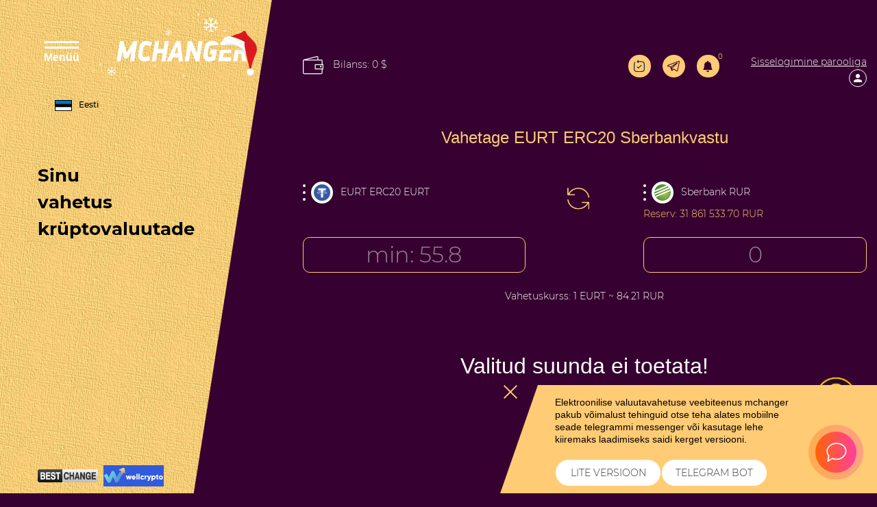

--- FILE ---
content_type: text/html; charset=UTF-8
request_url: https://mchanger.cc/et/eurt-erc20-to-sberbank.html?legacy_source=ibwgr6mpcwocyxi5
body_size: 19418
content:
<!doctype html>
<html lang="et" xmlns="http://www.w3.org/1999/html">

<head>

  <meta charset="UTF-8">
  <meta name="viewport" content="width=device-width, initial-scale=1.0">
  <meta http-equiv="X-UA-Compatible" content="ie=edge">

  <link rel="stylesheet" type="text/css" href="/res/mchanger/css/style.css?v=7" />
  <link rel="stylesheet" type="text/css" href="/res/mchanger/css/chosen.css?v=7" />

  <title>
    Vahetage EURT ERC20 Sberbankvastu  </title>
  <meta name="description" content="" />
  <meta name="keywords" content="" />

  <meta name="og:title" content="Vahetage EURT ERC20 Sberbankvastu">
  <meta name="og:description" content="">
  <meta name="og:type" content="website">

  <meta name="format-detection" content="telephone=no">
  <meta name="theme-color" content="#98b0fc" />
  <link rel="manifest" href="/manifest.json">
  <link rel="icon" href="/res/mchanger/img/favicon3.png" type="image/x-icon" />
  <script type="text/javascript">
    if (window.parent.frames.length > 0) {
      window.stop();
    }
  </script>


  <!-- Bootstrap CSS -->
  <link rel="stylesheet" type="text/css" href="/res/mchanger/fonts/stylesheet.css" />
  <link rel="stylesheet" href="https://stackpath.bootstrapcdn.com/bootstrap/4.2.1/css/bootstrap.min.css"
    integrity="sha384-GJzZqFGwb1QTTN6wy59ffF1BuGJpLSa9DkKMp0DgiMDm4iYMj70gZWKYbI706tWS" crossorigin="anonymous">
  <link rel="stylesheet" href="/res/default/select2/css/select2.min.css"/>
  <link rel="stylesheet" type="text/css" href="/res/mchanger/css/style.css?v=7" />


</head>

<body class="index-page ">
  <div class="container-fluid">
    <div class="row">
      <div class="col-xl-4">
        <div class="row menu d-none d-xl-flex">
  <div class="col-12 align-self-start">

    <div class="menu_header">
      <button class="btn btn-primary-new btn-lng btn-change-language" data-toggle="dropdown" aria-haspopup="true" aria-expanded="false" style="position: relative;top: 120px;left: 30px;">
      <span class="icon">
        <img class="img-li-lang" src="/res/default/i/flags/et.png" alt="et">
      </span>
      Eesti
      </button>

      <div class="lang-menu-overlay"></div>

      <ul class="dropdown-menu dropdown-menu-right lang-menu">
        <div class="choose-lang">VALIGE KEEL</div>
        <button type="button" class="lang-close"> <img src="/res/mchanger/img/cross.png" alt=""/> </button>

                              <li class="lang-li">
              <a class="a-change-lang" href="/lang/ru/L2V1cnQtZXJjMjAtdG8tc2JlcmJhbmsuaHRtbD9sZWdhY3lfc291cmNlPWlid2dyNm1wY3dvY3l4aTU=/">
                <img class="img-li-lang" src="/res/default/i/flags/ru.png" alt="ru">
                Русский              </a>
            </li>
                      <li class="lang-li">
              <a class="a-change-lang" href="/lang/en/L2V1cnQtZXJjMjAtdG8tc2JlcmJhbmsuaHRtbD9sZWdhY3lfc291cmNlPWlid2dyNm1wY3dvY3l4aTU=/">
                <img class="img-li-lang" src="/res/default/i/flags/en.png" alt="en">
                English              </a>
            </li>
                      <li class="lang-li">
              <a class="a-change-lang" href="/lang/zh/L2V1cnQtZXJjMjAtdG8tc2JlcmJhbmsuaHRtbD9sZWdhY3lfc291cmNlPWlid2dyNm1wY3dvY3l4aTU=/">
                <img class="img-li-lang" src="/res/default/i/flags/zh.png" alt="zh">
                中文              </a>
            </li>
                      <li class="lang-li">
              <a class="a-change-lang" href="/lang/et/L2V1cnQtZXJjMjAtdG8tc2JlcmJhbmsuaHRtbD9sZWdhY3lfc291cmNlPWlid2dyNm1wY3dvY3l4aTU=/">
                <img class="img-li-lang" src="/res/default/i/flags/et.png" alt="et">
                Eesti              </a>
            </li>
                      <li class="lang-li">
              <a class="a-change-lang" href="/lang/es/L2V1cnQtZXJjMjAtdG8tc2JlcmJhbmsuaHRtbD9sZWdhY3lfc291cmNlPWlid2dyNm1wY3dvY3l4aTU=/">
                <img class="img-li-lang" src="/res/default/i/flags/es.png" alt="es">
                Español              </a>
            </li>
                      <li class="lang-li">
              <a class="a-change-lang" href="/lang/de/L2V1cnQtZXJjMjAtdG8tc2JlcmJhbmsuaHRtbD9sZWdhY3lfc291cmNlPWlid2dyNm1wY3dvY3l4aTU=/">
                <img class="img-li-lang" src="/res/default/i/flags/de.png" alt="de">
                Deutsch              </a>
            </li>
                      <li class="lang-li">
              <a class="a-change-lang" href="/lang/bg/L2V1cnQtZXJjMjAtdG8tc2JlcmJhbmsuaHRtbD9sZWdhY3lfc291cmNlPWlid2dyNm1wY3dvY3l4aTU=/">
                <img class="img-li-lang" src="/res/default/i/flags/bg.png" alt="bg">
                Български              </a>
            </li>
                      <li class="lang-li">
              <a class="a-change-lang" href="/lang/tr/L2V1cnQtZXJjMjAtdG8tc2JlcmJhbmsuaHRtbD9sZWdhY3lfc291cmNlPWlid2dyNm1wY3dvY3l4aTU=/">
                <img class="img-li-lang" src="/res/default/i/flags/tr.png" alt="tr">
                Türkçe              </a>
            </li>
          </ul>

      <label id="showMenu" class="nav-toggle new-year-logo">
        <div id="hedm" class="showCloseBtn" onclick="diplay_hide();return false;">
          <span></span>
          <span></span>
          <div class="closed">Menüü</div>
          <div class="opened">Sulgeda</div>
        </div>

        <a href="/et/">
          <img src="/res/mchanger/img/mcganger-ny.svg" alt="icon">
          </a>
      </label>
    </div>
  </div>
  <div class="col-12 align-items-center">
    <div class="menu_body">
      Sinu<br>vahetus<br>krüptovaluutade    </div>


    <div style="padding: 40px; margin-right: 90px">
      <a href="#"><img src="" alt=""></a>
    </div>

    <!--<div class="d-none d-xl-block" style="text-align: center; margin-left: 30px; margin-right: 150px">
      <a style="color: #000;" target="_blank" href="https://www.youtube.com/watch?v=cofz1LnJWnk">
        <svg style="width: 100px;" version="1.1" viewBox="0 0 68 48" width="100%"><path class="ytp-large-play-button-bg" d="M66.52,7.74c-0.78-2.93-2.49-5.41-5.42-6.19C55.79,.13,34,0,34,0S12.21,.13,6.9,1.55 C3.97,2.33,2.27,4.81,1.48,7.74C0.06,13.05,0,24,0,24s0.06,10.95,1.48,16.26c0.78,2.93,2.49,5.41,5.42,6.19 C12.21,47.87,34,48,34,48s21.79-0.13,27.1-1.55c2.93-0.78,4.64-3.26,5.42-6.19C67.94,34.95,68,24,68,24S67.94,13.05,66.52,7.74z" fill="#f00"></path><path d="M 45,24 27,14 27,34" fill="#fff"></path></svg>
      </a>
    </div>-->



    </div>
  <div class="col-8 align-self-end">
    <div class="menu_footer d-flex flex-wrap align-items-center">
      
      <!--        <a class="d-inline-block mr-1 mr-2 mt-2 " href="https://apps.apple.com/ru/app/mchange-%D0%BA%D1%83%D0%BF%D0%B8%D1%82%D1%8C-bitcoin/id1528398340" target="_blank">-->
<!--          <img src="/res/mchanger/i/app-store.png" height="35">-->
<!--        </a>-->
<!--        <a class="d-inline-block mr-2 mt-2" target="_blank" href="https://play.google.com/store/apps/details?id=com.mchangeapps.mchange"><img height="35" src="/res/mchanger/i/google-play-badge_en.png"></a>-->
        <!-- <a class="d-inline-block mr-2 mt-2" target="_blank" href="https://appgallery.huawei.com/#/app/C104690847"><img height="35" src="/res/mchanger/i/badge-huawei.png"></a> -->
            <!-- BestChange -->
     <div class="mt-2">
       <a class="mr-1" href="https://www.bestchange.com/mchange-exchanger.html" rel="nofollow" target="_blank">
       <img src="/res/mchanger/img/bestchange.png"
            title="Vahetus Bitcoin, Ethereum, QIWI, Advanced Cash"
            alt="Elektrooniliste vahetajate agregaator - агрегатор электронных обменников"
            width="88" border="0" />
       </a>

       <a href="https://wellcrypto.io/ru/exchangers/mchanger/" title="Сервис поиска выгодного курса обмена" rel="nofollow" target="_blank">
         <img src="/res/mchanger/img/wellcrypto.svg" width="88" height="31" border="0">
       </a>
     </div>
      <!-- <div style="width: 130px; height: 41px" id="ytWidget" class="test__translate"></div>-->
      
      <!-- BestChange -->
    </div>
  </div>
</div>

<div id="hidMenu" class="hiden_menu ny_style">
  <div  class="hiden_menu_logo">
    <label class="nav-toggle" onclick="diplay_hide();return false;">
      <picture>
          <source srcset="/res/mchanger/img/krest-2.png" media="(max-width: 576px)">
          <img alt="" src="/res/mchanger/img/krest.png">
      </picture>
      <picture>

        <img alt="" src="/res/mchanger/img/MCHANGER_Y.png">
      </picture>
    </label>
    <hr style="margin-top: 20px">
  </div>


  <ul>
    <li><a href="/et/">VAHETUS</a></li>
    <li><a href="/et/reserve/">RESERVID</a></li>
    <li><a href="/et/partners/">PARTNERITELE</a></li>
    <li><a href="/et/discounts/">Allahindlused</a></li>
    <li><a href="/et/reviews/">TAGASISIDED</a></li>
    <li><a href="/et/contacts/">KONTAKTID</a></li>
    <li><a href="/et/rules/">REEGLID</a></li>
    <li><a href="/et/about/">GARANTIID</a></li>
    <li><a href="/et/news/">UUDISED</a></li>
    <li><a href="/et/faq/">KKK</a></li>
    <li><a href="/et/aml/">AML</a></li>
        <li><a href="#" data-modal="#register_modal">REGISTREERING</a></li>
    </ul>
</div>



<script>
  document.addEventListener("DOMContentLoaded", function () {

    if($('.exchange__title').text()=="Совершай обмены в один клик" || window.location.href.indexOf('order-page') >-1 ){
      $('.menu_h').css("display","none");
    }
  });
</script>

      </div>
      <div class="col-xl-8 main">
        <div class="row h-100">
          <div class="col-12 align-items-start">
            <div class="main__conteiner">

                              <!--<div class="jce">
                  <button type="button" class="jce__close">
                    <img alt="" src="/res/mchanger/img/krest.png">
                  </button>
                  <span class="d-inline-block bb0">
                    <a class="d-inline-block mr-1 mr-2 mt-2 " href="https://apps.apple.com/ru/app/mchange-%D0%BA%D1%83%D0%BF%D0%B8%D1%82%D1%8C-bitcoin/id1528398340" target="_blank">
                      <img src="/res/mchanger/i/app-store.png" height="35">
                    </a>
                  </span>
                  <span class="d-inline-block bb0">
                    <a class="d-inline-block mt-2" target="_blank" href="https://play.google.com/store/apps/details?id=com.mchangeapps.mchange"><img height="35" src="/res/mchanger/i/google-play-badge_en.png"></a>
                     <a class="d-inline-block mr-2 mt-2" target="_blank" href="https://appgallery.huawei.com/#/app/C104690847"><img height="35" src="/res/mchanger/i/badge-huawei.png"></a>
                  </span>
                </div>-->
              <noscript>
  <div class="lite_offer">
    У Вас отключен JS, рекомендуем воспользоваться легкой версией сайта без JS, <a href="/lite/">Minna üle</a>
  </div>
</noscript>
<div class="row main_header">
  <div class="col exchange_col col-lg-3">
    <a href="/et/" style="max-width: 170px; width: 170px; height: 40px; display: flex; align-items: center; justify-content: center; text-transform: none; font-size: 13px;" class="site_button">
       	Tehke vahetus    </a>
  </div>
  <div class="col-12 col-sm-7 col-md-8 col-lg-6">
    <div class="headerBalanceWrp d-none d-xl-flex">
      <a href="/et/lk/balance/" data-modal="#login_modal">
        <img style="width: 30px;margin-right: 10px;" src="/res/mchanger/i/iconfinder_misc-_wallet_1276842.svg"/>
        <span class="headerBalance">
          Bilanss: 0 $        </span>
      </a>
      </div>
    <div class="menu_mini">
      <div class="d-flex d-xl-none justify-content-between align-items-center">
        <a class="showCloseBtn" href="#">
          <img alt="" style="height: 23px" class="mini_menu_img menuOpn" src="/res/mchanger/img/menu_white.svg" onclick="diplay_hide();return false;">
          <img alt="" style="height: 23px" class="mini_menu_img menuCls d-sm-none" src="/res/mchanger/img/krest_w.svg" onclick="diplay_hide();return false;">
        </a>
        <a href="/et/">
          <img style="width: 160px; margin-left: 10px;" class="mini_menu_img_2 d-sm-none" src="/res/mchanger/img/mcganger-ny.svg" alt="">
          <img style="width: 160px; margin-left: 10px;" class="mini_menu_img_2 d-none d-sm-block" src="/res/mchanger/img/mcganger-ny.svg" alt="">
          </a>
      </div>
    </div>
  </div>

  <div class="col menu_log menu_log--desktop col-lg-3">
    <a href="/et/lite/" class="lite-version-link" data-toggle="tooltip" data-placement="bottom" title="saidi lite versioon">
      <svg xmlns="http://www.w3.org/2000/svg" width="19.5" height="21.5" viewBox="0 0 19.5 21.5">
        <g id="Revote" transform="translate(-2.25 -0.25)">
          <path id="Контур_15" data-name="Контур 15" d="M4.852,4.591A.75.75,0,0,0,3.784,3.539ZM8.4,2.777l-.534-.526a.75.75,0,0,0,0,1.053Zm1.216,2.3a.75.75,0,0,0,1.069-1.053Zm1.069-3.554A.75.75,0,1,0,9.616.474ZM12,20.25a39.93,39.93,0,0,1-4.836-.16,3.711,3.711,0,0,1-2.311-.954L3.784,20.188a5.175,5.175,0,0,0,3.177,1.388A41.059,41.059,0,0,0,12,21.75ZM2.25,11.863a42.9,42.9,0,0,0,.171,5.111,5.309,5.309,0,0,0,1.362,3.214l1.069-1.053a3.847,3.847,0,0,1-.944-2.358,41.811,41.811,0,0,1-.158-4.914Zm18,0a41.789,41.789,0,0,1-.158,4.914,3.847,3.847,0,0,1-.944,2.358l1.069,1.053a5.309,5.309,0,0,0,1.363-3.214,42.925,42.925,0,0,0,.171-5.111ZM12,21.75a41.058,41.058,0,0,0,5.039-.174,5.175,5.175,0,0,0,3.177-1.388l-1.069-1.053a3.711,3.711,0,0,1-2.311.954A39.93,39.93,0,0,1,12,20.25ZM12,3.477a39.949,39.949,0,0,1,4.836.16,3.71,3.71,0,0,1,2.311.954l1.069-1.053a5.176,5.176,0,0,0-3.177-1.388A41.041,41.041,0,0,0,12,1.977Zm9.75,8.387a42.926,42.926,0,0,0-.171-5.111,5.309,5.309,0,0,0-1.363-3.214L19.148,4.591a3.847,3.847,0,0,1,.944,2.358,41.791,41.791,0,0,1,.158,4.914Zm-18,0a41.813,41.813,0,0,1,.158-4.914,3.846,3.846,0,0,1,.944-2.358L3.784,3.539A5.309,5.309,0,0,0,2.421,6.752a42.905,42.905,0,0,0-.171,5.111ZM12,1.977c-1.415,0-2.62,0-3.638.051l.076,1.5c.972-.049,2.134-.049,3.562-.049ZM7.866,3.3l1.75,1.777,1.069-1.053L8.934,2.251Zm1.069,0,1.75-1.777L9.616.474,7.866,2.251Z" fill="#1c274c"/>
          <path id="Контур_16" data-name="Контур 16" d="M8.5,12.5l2,2,5-5" fill="none" stroke="#1c274c" stroke-linecap="round" stroke-linejoin="round" stroke-width="1.5"/>
        </g>
      </svg>
    </a>
        <a class="tg-header" target="_blank" href="/tg/?domain=MchangerExBot" data-toggle="tooltip" data-placement="bottom" title="Bot vahetuste jaoks"></a>
    <button class="user-notification-bell" onclick="users_notification_open()">
  <svg xmlns="http://www.w3.org/2000/svg" width="16" height="16" fill="currentColor" class="bi bi-bell-fill" viewBox="0 0 16 16">
    <path d="M8 16a2 2 0 0 0 2-2H6a2 2 0 0 0 2 2zm.995-14.901a1 1 0 1 0-1.99 0A5.002 5.002 0 0 0 3 6c0 1.098-.5 6-2 7h14c-1.5-1-2-5.902-2-7 0-2.42-1.72-4.44-4.005-4.901z"/>
  </svg>
  <span class="unotification-total" data-total="0">0</span>
</button>          <a class="border-bot" data-modal="#login_modal"><span> Sisselogimine parooliga</span>
      <picture>
        <source srcset="/res/mchanger/img/ls_person-2.svg" media="(max-width: 576px)">
        <img style="height: 26px; margin-left: 5px;" src="/res/mchanger/img/ls_person.svg">
      </picture>
      </a>
      <div class="d-block d-xl-none balance-el">
        <a href="/et/lk/balance/" data-modal="#login_modal">
        <!-- <picture>
            <source srcset="/res/mchanger/i/iconfinder_misc-_wallet_1276842-2.svg" media="(max-width: 576px)">
            <img style="width: 30px;margin-right: 10px;" src="/res/mchanger/i/iconfinder_misc-_wallet_1276842.svg"/>
        </picture> -->
          <span class="headerBalance">Bilanss: 0 $</span>
        </a>
      </div>
    </div>



</div>

<div class="lang-drop-menu" style="position: relative;top: -100px;left: 5px;">
  <button class="btn btn-primary-new btn-lng btn-change-language" data-toggle="dropdown" aria-haspopup="true" aria-expanded="false" style="position: relative;top: 120px;left: 30px;">
    <span class="icon">
        <img class="img-li-lang" src="/res/default/i/flags/et.png" alt="et">
      </span>
    Eesti
    </button>

  <div class="lang-menu-overlay"></div>

  <ul class="dropdown-menu dropdown-menu-right lang-menu">
    <div class="choose-lang">VALIGE KEEL</div>
    <button type="button" class="lang-close"> <img src="/res/mchanger/img/cross.png" alt=""/> </button>

                  <li class="lang-li">
          <a class="a-change-lang" href="/lang/ru/L2V1cnQtZXJjMjAtdG8tc2JlcmJhbmsuaHRtbD9sZWdhY3lfc291cmNlPWlid2dyNm1wY3dvY3l4aTU=/">
            <img class="img-li-lang" src="/res/default/i/flags/ru.png" alt="ru">
            Русский          </a>
        </li>
              <li class="lang-li">
          <a class="a-change-lang" href="/lang/en/L2V1cnQtZXJjMjAtdG8tc2JlcmJhbmsuaHRtbD9sZWdhY3lfc291cmNlPWlid2dyNm1wY3dvY3l4aTU=/">
            <img class="img-li-lang" src="/res/default/i/flags/en.png" alt="en">
            English          </a>
        </li>
              <li class="lang-li">
          <a class="a-change-lang" href="/lang/zh/L2V1cnQtZXJjMjAtdG8tc2JlcmJhbmsuaHRtbD9sZWdhY3lfc291cmNlPWlid2dyNm1wY3dvY3l4aTU=/">
            <img class="img-li-lang" src="/res/default/i/flags/zh.png" alt="zh">
            中文          </a>
        </li>
              <li class="lang-li">
          <a class="a-change-lang" href="/lang/et/L2V1cnQtZXJjMjAtdG8tc2JlcmJhbmsuaHRtbD9sZWdhY3lfc291cmNlPWlid2dyNm1wY3dvY3l4aTU=/">
            <img class="img-li-lang" src="/res/default/i/flags/et.png" alt="et">
            Eesti          </a>
        </li>
              <li class="lang-li">
          <a class="a-change-lang" href="/lang/es/L2V1cnQtZXJjMjAtdG8tc2JlcmJhbmsuaHRtbD9sZWdhY3lfc291cmNlPWlid2dyNm1wY3dvY3l4aTU=/">
            <img class="img-li-lang" src="/res/default/i/flags/es.png" alt="es">
            Español          </a>
        </li>
              <li class="lang-li">
          <a class="a-change-lang" href="/lang/de/L2V1cnQtZXJjMjAtdG8tc2JlcmJhbmsuaHRtbD9sZWdhY3lfc291cmNlPWlid2dyNm1wY3dvY3l4aTU=/">
            <img class="img-li-lang" src="/res/default/i/flags/de.png" alt="de">
            Deutsch          </a>
        </li>
              <li class="lang-li">
          <a class="a-change-lang" href="/lang/bg/L2V1cnQtZXJjMjAtdG8tc2JlcmJhbmsuaHRtbD9sZWdhY3lfc291cmNlPWlid2dyNm1wY3dvY3l4aTU=/">
            <img class="img-li-lang" src="/res/default/i/flags/bg.png" alt="bg">
            Български          </a>
        </li>
              <li class="lang-li">
          <a class="a-change-lang" href="/lang/tr/L2V1cnQtZXJjMjAtdG8tc2JlcmJhbmsuaHRtbD9sZWdhY3lfc291cmNlPWlid2dyNm1wY3dvY3l4aTU=/">
            <img class="img-li-lang" src="/res/default/i/flags/tr.png" alt="tr">
            Türkçe          </a>
        </li>
      </ul>
</div>

<div class="row">
  <div class="col-12 col-sm-8">
      </div>
</div>


<div class="right_sidebar" id="login_modal" style="display: none">
  <div class="right_content" id="rev_content">

    <div class="close_menur">
      <img class="d-none" style="height: 30px" src="/res/mchanger/img/krest%20(2).svg" class="close_menu_img">
      <img class="close_men" style="height: 30px" src="/res/mchanger/img/krest_f.svg" class="close_menu_img">
    </div>

    <div class="someblock-1" id="auth-form">

      <div class="big-title">
         	Sisselogimine parooliga      </div>

      <div class="row com justify-content-md-center" id="authForm">
        
<div id="wrapper-17692973897805" class="col-12 mt-5 loginmt">

  <div class="form-group">
    <input class="f-input" name="email" id="email-17692973897805" autocomplete="off" placeholder="Elektronpost" type="text">
  </div>

  <button class="site_button_new btn-block mt-5 mb-3" id="next-17692973897805" >Jätkata</button>

<script>
(() => {
  let nextStep = () => Query({
    action: 'get-auth-step-2',
    email: $("#email-17692973897805").val(),
    csrf_token: "10ebdd793e87d616592de53b4d09f321"
  }, VR.stdQueryResultHandler(function(data){
    $('#authForm').empty().html(data.html)
  }), VR.stdQueryExtraOptions('/', true));

  let fn = function()
  {
    VR.on('click', "#next-17692973897805", () => nextStep());
    VR.on('keydown', window.document, e => e.keyCode === 13 ? nextStep() : true);

    "use strict";

    $('#input-login').on('change paste keyup', function(e) {
      let firstValue = $(this).val();
      if (firstValue[0] === '@' && firstValue[1] !== '@') {
        $('.form-group-pass-wrapper2').removeClass('d-md-block');
        $('.form-group-pass-wrapper').hide(400);
      }else{
        $('.form-group-pass-wrapper2').addClass('d-md-block');
        $('.form-group-pass-wrapper').show(400);
      }
    });
  }

  let waitVR = function(){'VR' in window ? fn() : window.setTimeout(waitVR, 100);};
  waitVR();
})();
</script>

</div>      </div>

      <div class="text-center">
        <a href="/lostpass/" data-modal="#pass_req">Unustasite parooli?</a><br />
        <a href="/registration/" data-modal="#register_modal">Registreering</a>
      </div>

    </div>
  </div>
</div>

<div class="right_sidebar" id="register_modal" style="display: none" >
  <div class="right_content">

    <div class="close_menur ">
      <img class="d-none" style="height: 30px" src="/res/mchanger/img/krest%20(2).svg" class="close_menu_img">
      <img class="close_men" style="height: 30px" src="/res/mchanger/img/krest_f.svg" class="close_menu_img">
    </div>

    <div class="someblock-1">

      <div class="big-title">
         	Kiire Registreering      </div>

      <form id="registrationh" class="row justify-content-md-center" action="/registration/" method="POST">
  <div class="col-md-8">
    <div class="form-group">
      <input class="f-input" type="text" placeholder="Teie e-mail:" type="email" name="rmail" required>
    </div>
    <div class="form-group">
      <input class="f-input" type="password" placeholder="Parool" type="password" name="rpwd" required>
    </div>
    <div class="form-group">
      <input class="f-input" type="password" placeholder="Parool veel kord" type="password" name="rpwd2" required>
    </div>
    <p><small><strong>Tähelepanu!</strong>Parool peab koosnema 8 ja enam sümbolist, kirja-ja suurtähtedest, samuti ka numbritest</small></p>

    <div class="captcha mt-2 mb-2"><div id="register-recaptcha"></div></div>

    <div class="form-group">
      <div class="chek_reg" style="margin-top: 0px!important;">
        <label><input style="margin-top: 0px !important;" class="f-input" type="checkbox" name="rcheck" id="privacy">
          Mina olen nőus <a href="/et/rules/" target="_blank">Teeninduse reeglitega</a></label>
      </div>
    </div>
    <div class="form-group">
      <div class="chek_reg" style="margin-top: 0px!important;">
        <label><input style="margin-top: 0px !important;" class="f-input" type="checkbox" name="subscription" id="mailing">
           	Mina soovin saada teeninduse postitused </label>
      </div>
    </div>

    <div class="showMsg"></div>

    <div class="form-group">
      <button class="site_button_new site-button btn-block" type="submit">Registreerida</button>
    </div>
    <div class="text-center mb-3">
      <a href="#" data-modal="#login_modal">Sisse logima  	parooliga</a>
    </div>
  </div>
</form>


    </div>
  </div>
</div>

<div class="right_sidebar" id="pass_req" style="display: none" >
  <div class="right_content">

    <div class="close_menur ">
      <img class="close_men" style="height: 30px" src="/res/mchanger/img/krest_f.svg" class="close_menu_img">
    </div>

    <div class="someblock-1">

      <div class="big-title">
         	Tuletada meelde parooli      </div>

      <div id="restpassword" class="row com justify-content-md-center" action="/lostpass/" method="post">
  <div class="col-md-8">
    <div class="form-group">
      <input class="f-input" type="text" placeholder="Teie E-mail" type="email" name="email" required>
    </div>

    <div class="form-group captcha mb-3">
      <div id="lostpass-recaptcha"></div>    </div>

    <div class="form-group">
      <button class="site_button_new btn-block">Taastama</button>
    </div>

    <input type="hidden" name="action" value="restore-s1" class="f-input"/>
    <div class="alert alert-danger lpeme" style="display:none;"></div>
    <div class="alert alert-success lpems" style="display:none;"></div>

  </div>
</div>
    </div>
  </div>
</div>


<script>
(function(){
  let fn = function()
  {
    $('#login').on('submit' ,function(){
      let form = VR.readForm($("#login").get(0));
      if ('captchaPP' in window && 'captchaProvider' in window)
        form[captchaPP] = captchaProvider.getResponse( multicaptcha['auth-recaptcha'] );

      if(form && typeof form === 'object'){
        form.action = 'signin';
        Query(form, function(data){

          if (data && typeof data === 'object')
          {
            if (data.status === 'success')
              window.location.reload();

            if('redirect_url' in data){
              if(data.redirect_url){
                window.location.href = data.redirect_url;
              }else{
                window.location.reload();
              }
              return true;
            }

            if(typeof multicaptcha === 'object' && 'auth-recaptcha' in multicaptcha){
              captchaProvider.reset(multicaptcha["auth-recaptcha"]);
            }

            if(data.status == 'html')
              return $('.user-security-check').html(data.msg);
            else
              $('.user-security-check').html('');


            if('attempt' in data && data.attempt > 2)
            {
              $("#login .captcha").show();
              $("#login .captcha").addClass("visible");
            }

            if (data.status === 'error')
            {
              if($("#login .alert").length){
                $("#login .alert").remove();
              }
              $("#login .captcha").after("<div class='alert alert-danger'>" + data.msg + "</div>")
            }

          }

        }, {url: "/et/"});
      }
      return false;
    });

    $('#registration').on('submit',  function(){
      let form = VR.readForm($("#registration").get(0));
      if ('captchaPP' in window && 'captchaProvider' in window)
        form[captchaPP] = captchaProvider.getResponse( multicaptcha['register-recaptcha'] );
      form.action = 'registration';

      if(form && typeof form === 'object'){
        Query(form, function(data){
          VR.captcha_reset("register-recaptcha");
          if(data.status === 'error'){
            $('#registration .showMsg').html('<div class="alert alert-danger">'+data.msg+'</div>')
          }else{
            window.location = '/';
          }
        }, {url: "/registration/"});
      }
      return false;
    });

    $('#registrationh').on('submit',  function(){
      let form = VR.readForm($("#registrationh").get(0));
      if ('captchaPP' in window && 'captchaProvider' in window)
        form[captchaPP] = captchaProvider.getResponse( multicaptcha['register-recaptcha'] );
      form.action = 'registration';

      if(form && typeof form === 'object'){
        Query(form, function(data){
          VR.captcha_reset("register-recaptcha");
          if(data.status === 'error'){
            $('#registrationh .showMsg').html('<div class="alert alert-danger">'+data.msg+'</div>')
          }else{
            window.location = '/';
          }
        }, {url: "/registration/"});
      }
      return false;
    });

    $("#restpassword .site_button_new").on("click", function(){
      let o = null;

      $(".lpems,.lpeme").hide();
      o = VR.readForm('#restpassword');

      if($("#lostpass-recaptcha").length && 'captchaPP' in window && 'captchaProvider' in window){
        o[captchaPP] = captchaProvider.getResponse( multicaptcha['lostpass-recaptcha'] );
      }

      return Query(o, function(data){
        VR.captcha_reset("lostpass-recaptcha");
        if(typeof data == 'object'){
          switch(data.status){
            case "error":
              $(".lpeme").show().text(data.msg);
              break;
            default:
              $(".lpems").show().text(data.msg);
              setTimeout(function(){
                window.location.href = '/';
              }, 1000);
              break;
          }
        }

      }, {url : '/lostpass/'});
    });
  }

  let waitVR = function(){'VR' in window ? fn() : window.setTimeout(waitVR, 100);};
  waitVR();
})();
</script>
<script>
  document.addEventListener("DOMContentLoaded", function () {
    $('.selBalValute').each(function(){
      $(this).prepend($(this).find('.item.active'));
    });
    $(document).mouseup( function(e){
      var div = $( ".selBalValute" );
      if ( !div.is(e.target)
        && div.has(e.target).length === 0 ) {
        div.removeClass('opened').addClass('closed');
      }
    });

    $('.selBalValute').on('click', '.item', function() {
      let par = $('.selBalValute');
      if ($(this).hasClass('active') && par.hasClass('closed')) {
        par.removeClass('closed').addClass('opened')
      } else if ($(this).hasClass('active') && par.hasClass('opened')) {
        par.removeClass('opened').addClass('closed')
      } else if ($(this).hasClass('active') == false) {
        par.find('.item').removeClass('active');
        $(this).addClass('active');
        return Query({ action: "change_balance_valute", valute: $(this).attr('attr-val')}, function(data){
          $('.headerBalance').empty().text(data);
          par.removeClass('opened').addClass('closed');
          $('.selBalValute').each(function(){
            $(this).prepend($(this).find('.item.active'));
          });
        }, {url: '/et/'});
      }
    });
  });
</script>
              


<div style="margin-bottom: 30px;margin-top: 60px;text-align: center;color: #ffcb75;">
  <h1 id="mainPageTitle" data-type="title" style="font-size: 24px;">
    Vahetage EURT ERC20 Sberbankvastu  </h1>
</div>


<div action="" id="excform">

<div class="row">
  <div class="col-12 col-sm">
    <div class="exchange__valutes" data-direct="from">
      <a href="#" class="psl" onclick="blur()"> <span class="icon-fval"><img alt="" class="fval" src="/res/exchangebox/uploads/ps/ps-EURt.png"></span><span class="ps-name">EURT ERC20 EURT</span></a>
    </div>
    <div class="exchange__sum">
      <input class="f-input" type="text" name="summ1" id="from_summ" value="" placeholder="min: 55.8"  >
    </div>
  </div>

  <div class="col-12 col-sm-2 exchange__img">
    <a href="#" class="crossBtn" id="crossBtn">
      <img alt="" src="/res/mchanger/img/rechange.svg">
    </a>
  </div>

  <div class="col-12 col-sm">
    <div class="exchange__valutes reserv-row"  data-direct="to">
      <a href="#" class="psl" onclick="blur()">  <span class="icon-fval"><img alt="" class="fval" src="/res/exchangebox/uploads/svg/sberbank.svg"></span><span class="ps-name">Sberbank RUR</span> </a>
      <div class="reserv">
        Reserv: <span class="reserve-value">31 861 533.70 RUR</span>
      </div>
    </div>
    <div class="exchange__sum">
      <input class="f-input" type="text" name="summ2" id="to_summ" value="" placeholder="0" >
    </div>
  </div>

  <div class="col-12">
    <div class="exchange__rate mt-4 mb-3"> Vahetuskurss:      <span id="xc-com">
                  1 EURT ~ 84.21 RUR        </span>
    </div>
  </div>

</div>

<div class="" id="props">

    <h3 class="error-msg w-100" style="padding:20px;text-align:center"><h2 class="w-100 my-3 text-center">Valitud suunda ei toetata!</h2></h3>
  
  <div class="exchange__info row justify-content-between">
    <div class="col-md-6 col-lg-5">
      <div class="d-flex flex-wrap" id="props-left">
              </div>
    </div>
    <div class="col-md-6 col-lg-5">
      <div class="d-flex flex-wrap" id="props-right">
              </div>
    </div>
    <div class="col-12 mt-3">
      <div class="d-flex flex-wrap" id="props-other">
              </div>
    </div>
  </div>

</div>



<div class="text-center form-group__row mt-5">
  <div class="form-group__left">
  </div>

  <div class="step-fri-wrap" style="width: 300px;">
    <button style="width: 100%; height: 55px" id="step_fri" data-wait="Oodake" class="site_button">VAHETADA</button>
  </div>
</div>
<div class="step-fri-wrap-bottom">
    <label class="check-agree">
          <input type="checkbox" class="f-input" name="agreement">
      <span></span>
    Mina olen nőus <a href="/et/rules/" target="_blank" class="link">Vahetuse reeglid</a>.
    Poliitikaga <a href="/et/aml/" target="_blank" class="link">AML/KYC</a> nõustuma.
  </label>
  </div>

<input type="hidden" name="direct" value="0" class="f-input"/>
<input type="hidden" name="c1" value="540" class="f-input"/>
<input type="hidden" name="c2" value="8" class="f-input"/>
<input type="hidden" name="city" value="" class="f-input"/>
<input type="hidden" name="id" value="" class="f-input">
<input type="hidden" name="action" value="toPreliminary"/>

</div>

<div class="right_sidebar" id="switchpayment" style="display: none" >

  <div id="switchpayments" class="right_content someblock-3 colist wBlockAuto">

    <div class="scroll-y-avto">
    <div class="close_menu" onclick="hide()">
      <img class="close_men d-none d-xl-inline-block" style="height: 30px" src="/res/mchanger/img/krest_f.svg" class="close_menu_img">
      <img class="close_men d-xl-none" style="height: 30px" src="/res/mchanger/img/krest_f.svg" class="close_menu_img">
    </div>


    <div class="big-title">
      Valige valuuta    </div>

    <div class="valute-search">
      <input type="text" placeholder="leida valuutat" class="f-input">
    </div>

    <div class="pslist">
      <div class="row mr-2 pr-5">
          <div class="col-sm-6 col-md-4 col-xl-4 mb-2 mytab" data-tab="crypto">
    <span class="psname" data-group="crypto">Krüptovaluutad</span>
    
    
    <div style="display: flex" class="col-md mt-1 align-items-center pslist_elem currency-content__item"
         data-id="425"
         data-psid="425"
         data-group="crypto"
         data-ps-group="crypto"
         data-valute="UUSD"
         data-in="1"
         data-out="1"
    >
      <div><img src="/res/exchangebox/uploads/ps/ps-uusd.png" alt=""/></div>
      <div style="margin-left: 20px">
        <span class="currency-content__item-name">Utopia USD (UUSD)</span>
        <div style="margin-top: -6px" class='rez'>
          58286 UUSD</div>
      </div>
    </div>

    
    
    <div style="display: flex" class="col-md mt-1 align-items-center pslist_elem currency-content__item"
         data-id="548"
         data-psid="548"
         data-group="crypto"
         data-ps-group="crypto"
         data-valute="CRP"
         data-in="1"
         data-out="1"
    >
      <div><img src="/res/exchangebox/uploads/ps/ps-crp.png" alt=""/></div>
      <div style="margin-left: 20px">
        <span class="currency-content__item-name">Crypton (CRP)</span>
        <div style="margin-top: -6px" class='rez'>
          24790 CRP</div>
      </div>
    </div>

    
    
    <div style="display: flex" class="col-md mt-1 align-items-center pslist_elem currency-content__item"
         data-id="12"
         data-psid="12"
         data-group="crypto"
         data-ps-group="crypto"
         data-valute="BTC"
         data-in="1"
         data-out="1"
    >
      <div><img src="/res/mchanger/i/ps/btc.png" alt=""/></div>
      <div style="margin-left: 20px">
        <span class="currency-content__item-name">Bitcoin (BTC)</span>
        <div style="margin-top: -6px" class='rez'>
          89 BTC</div>
      </div>
    </div>

    
    
    <div style="display: flex" class="col-md mt-1 align-items-center pslist_elem currency-content__item"
         data-id="72"
         data-psid="72"
         data-group="crypto"
         data-ps-group="crypto"
         data-valute="XMR"
         data-in="1"
         data-out="1"
    >
      <div><img src="/res/exchangebox/uploads/svg/monero.svg" alt=""/></div>
      <div style="margin-left: 20px">
        <span class="currency-content__item-name">Monero</span>
        <div style="margin-top: -6px" class='rez'>
          55564 XMR</div>
      </div>
    </div>

    
    
    <div style="display: flex" class="col-md mt-1 align-items-center pslist_elem currency-content__item"
         data-id="42"
         data-psid="42"
         data-group="crypto"
         data-ps-group="crypto"
         data-valute="ETH"
         data-in="1"
         data-out="1"
    >
      <div><img src="/res/exchangebox/uploads/ps/ps-eth-dark.png" alt=""/></div>
      <div style="margin-left: 20px">
        <span class="currency-content__item-name">Ethereum (ETH)</span>
        <div style="margin-top: -6px" class='rez'>
          1830 ETH</div>
      </div>
    </div>

    
    
    <div style="display: flex" class="col-md mt-1 align-items-center pslist_elem currency-content__item"
         data-id="13"
         data-psid="13"
         data-group="crypto"
         data-ps-group="crypto"
         data-valute="LTC"
         data-in="1"
         data-out="1"
    >
      <div><img src="/res/mchanger/i/ps/ltc.png" alt=""/></div>
      <div style="margin-left: 20px">
        <span class="currency-content__item-name">Litecoin</span>
        <div style="margin-top: -6px" class='rez'>
          22223 LTC</div>
      </div>
    </div>

    
    
    <div style="display: flex" class="col-md mt-1 align-items-center pslist_elem currency-content__item"
         data-id="542"
         data-psid="542"
         data-group="crypto"
         data-ps-group="crypto"
         data-valute="XAUT"
         data-in="1"
         data-out="1"
    >
      <div><img src="/res/exchangebox/uploads/ps/ps-xaut.png" alt=""/></div>
      <div style="margin-left: 20px">
        <span class="currency-content__item-name">Tether Gold</span>
        <div style="margin-top: -6px" class='rez'>
          277 XAUT</div>
      </div>
    </div>

    
    
    <div style="display: flex" class="col-md mt-1 align-items-center pslist_elem currency-content__item"
         data-id="171"
         data-psid="171"
         data-group="crypto"
         data-ps-group="crypto"
         data-valute="USDT"
         data-in="1"
         data-out="1"
    >
      <div><img src="/res/mchanger/i/ps/usdt.png" alt=""/></div>
      <div style="margin-left: 20px">
        <span class="currency-content__item-name">Tether (USDT)</span>
        <div style="margin-top: -6px" class='rez'>
          1599009 USDT</div>
      </div>
    </div>

    
    
    <div style="display: flex" class="col-md mt-1 align-items-center pslist_elem currency-content__item"
         data-id="117"
         data-psid="117"
         data-group="crypto"
         data-ps-group="crypto"
         data-valute="USDC"
         data-in="1"
         data-out="1"
    >
      <div><img src="/res/exchangebox/uploads/ps88/usdc.png" alt=""/></div>
      <div style="margin-left: 20px">
        <span class="currency-content__item-name">USD Coin (USDC)</span>
        <div style="margin-top: -6px" class='rez'>
          1023773 USDC</div>
      </div>
    </div>

    
    
    <div style="display: flex" class="col-md mt-1 align-items-center pslist_elem currency-content__item"
         data-id="259"
         data-psid="259"
         data-group="crypto"
         data-ps-group="crypto"
         data-valute="DAI"
         data-in="1"
         data-out="1"
    >
      <div><img src="/res/exchangebox/uploads/ps/ps-dai.png" alt=""/></div>
      <div style="margin-left: 20px">
        <span class="currency-content__item-name">Dai (DAI)</span>
        <div style="margin-top: -6px" class='rez'>
          4571468 DAI</div>
      </div>
    </div>

    
    
    <div style="display: flex" class="col-md mt-1 align-items-center pslist_elem currency-content__item"
         data-id="90"
         data-psid="90"
         data-group="crypto"
         data-ps-group="crypto"
         data-valute="BNB"
         data-in="1"
         data-out="1"
    >
      <div><img src="/res/exchangebox/uploads/svg/bnb.svg" alt=""/></div>
      <div style="margin-left: 20px">
        <span class="currency-content__item-name">BNB BEP20</span>
        <div style="margin-top: -6px" class='rez'>
          78 BNB</div>
      </div>
    </div>

    
    
    <div style="display: flex" class="col-md mt-1 align-items-center pslist_elem currency-content__item"
         data-id="380"
         data-psid="380"
         data-group="crypto"
         data-ps-group="crypto"
         data-valute="POL"
         data-in="1"
         data-out="1"
    >
      <div><img src="/res/exchangebox/uploads/ps/ps-pol.png" alt=""/></div>
      <div style="margin-left: 20px">
        <span class="currency-content__item-name">Polygon (POL)</span>
        <div style="margin-top: -6px" class='rez'>
          518268 POL</div>
      </div>
    </div>

    
    
    <div style="display: flex" class="col-md mt-1 align-items-center pslist_elem currency-content__item"
         data-id="404"
         data-psid="404"
         data-group="crypto"
         data-ps-group="crypto"
         data-valute="AVAX"
         data-in="1"
         data-out="1"
    >
      <div><img src="/res/exchangebox/uploads/ps/ps-avax.png" alt=""/></div>
      <div style="margin-left: 20px">
        <span class="currency-content__item-name">Avalanche (AVAX)</span>
        <div style="margin-top: -6px" class='rez'>
          21370 AVAX</div>
      </div>
    </div>

    
    
    <div style="display: flex" class="col-md mt-1 align-items-center pslist_elem currency-content__item"
         data-id="300"
         data-psid="300"
         data-group="crypto"
         data-ps-group="crypto"
         data-valute="OP"
         data-in="1"
         data-out="1"
    >
      <div><img src="/res/exchangebox/uploads/ps/ps-op.png" alt=""/></div>
      <div style="margin-left: 20px">
        <span class="currency-content__item-name">Optimism (OP)</span>
        <div style="margin-top: -6px" class='rez'>
          231495 OP</div>
      </div>
    </div>

    
    
    <div style="display: flex" class="col-md mt-1 align-items-center pslist_elem currency-content__item"
         data-id="544"
         data-psid="544"
         data-group="crypto"
         data-ps-group="crypto"
         data-valute="ARB"
         data-in="1"
         data-out="1"
    >
      <div><img src="/res/exchangebox/uploads/ps/ps-arbitrum.png" alt=""/></div>
      <div style="margin-left: 20px">
        <span class="currency-content__item-name">Arbitrum</span>
        <div style="margin-top: -6px" class='rez'>
          642291 ARB</div>
      </div>
    </div>

    
    
    <div style="display: flex" class="col-md mt-1 align-items-center pslist_elem currency-content__item"
         data-id="367"
         data-psid="367"
         data-group="crypto"
         data-ps-group="crypto"
         data-valute="SOL"
         data-in="1"
         data-out="1"
    >
      <div><img src="/res/exchangebox/uploads/ps/ps-solana.png?v=2" alt=""/></div>
      <div style="margin-left: 20px">
        <span class="currency-content__item-name">Solana</span>
        <div style="margin-top: -6px" class='rez'>
          5232 SOL</div>
      </div>
    </div>

    
    
    <div style="display: flex" class="col-md mt-1 align-items-center pslist_elem currency-content__item"
         data-id="84"
         data-psid="84"
         data-group="crypto"
         data-ps-group="crypto"
         data-valute="TRX"
         data-in="1"
         data-out="1"
    >
      <div><img src="/res/mchanger/i/ps/trx2.png" alt=""/></div>
      <div style="margin-left: 20px">
        <span class="currency-content__item-name">Tron</span>
        <div style="margin-top: -6px" class='rez'>
          2836807 TRX</div>
      </div>
    </div>

    
    
    <div style="display: flex" class="col-md mt-1 align-items-center pslist_elem currency-content__item"
         data-id="417"
         data-psid="417"
         data-group="crypto"
         data-ps-group="crypto"
         data-valute="TONCOIN"
         data-in="1"
         data-out="1"
    >
      <div><img src="/res/exchangebox/uploads/ps/ps-toncoin2.png" alt=""/></div>
      <div style="margin-left: 20px">
        <span class="currency-content__item-name">Toncoin</span>
        <div style="margin-top: -6px" class='rez'>
          133481 TONCOIN</div>
      </div>
    </div>

    
    
    <div style="display: flex" class="col-md mt-1 align-items-center pslist_elem currency-content__item"
         data-id="474"
         data-psid="474"
         data-group="crypto"
         data-ps-group="crypto"
         data-valute="NEAR"
         data-in="1"
         data-out="1"
    >
      <div><img src="/res/exchangebox/uploads/ps/ps-near2.png" alt=""/></div>
      <div style="margin-left: 20px">
        <span class="currency-content__item-name">NEAR Protocol</span>
        <div style="margin-top: -6px" class='rez'>
          157149 NEAR</div>
      </div>
    </div>

    
    
    <div style="display: flex" class="col-md mt-1 align-items-center pslist_elem currency-content__item"
         data-id="419"
         data-psid="419"
         data-group="crypto"
         data-ps-group="crypto"
         data-valute="ETH"
         data-in="1"
         data-out="1"
    >
      <div><img src="/res/exchangebox/uploads/ps/ps-weth.png" alt=""/></div>
      <div style="margin-left: 20px">
        <span class="currency-content__item-name">Pakitud eeter (WETH)</span>
        <div style="margin-top: -6px" class='rez'>
          213 ETH</div>
      </div>
    </div>

    
    
    <div style="display: flex" class="col-md mt-1 align-items-center pslist_elem currency-content__item"
         data-id="75"
         data-psid="75"
         data-group="crypto"
         data-ps-group="crypto"
         data-valute="ETC"
         data-in="1"
         data-out="1"
    >
      <div><img src="/res/exchangebox/uploads/svg/ethereum_classic.svg" alt=""/></div>
      <div style="margin-left: 20px">
        <span class="currency-content__item-name">Ethereum classic (ETC)</span>
        <div style="margin-top: -6px" class='rez'>
          21693 ETC</div>
      </div>
    </div>

    
    
    <div style="display: flex" class="col-md mt-1 align-items-center pslist_elem currency-content__item"
         data-id="55"
         data-psid="55"
         data-group="crypto"
         data-ps-group="crypto"
         data-valute="ZEC"
         data-in="1"
         data-out="1"
    >
      <div><img src="/res/exchangebox/uploads/svg/zcash.svg" alt=""/></div>
      <div style="margin-left: 20px">
        <span class="currency-content__item-name">ZCash</span>
        <div style="margin-top: -6px" class='rez'>
          30900 ZEC</div>
      </div>
    </div>

    
    
    <div style="display: flex" class="col-md mt-1 align-items-center pslist_elem currency-content__item"
         data-id="272"
         data-psid="272"
         data-group="crypto"
         data-ps-group="crypto"
         data-valute="DASH"
         data-in="1"
         data-out="1"
    >
      <div><img src="/res/exchangebox/uploads/ps88/ps-dash2.png" alt=""/></div>
      <div style="margin-left: 20px">
        <span class="currency-content__item-name">Dash</span>
        <div style="margin-top: -6px" class='rez'>
          20125 DASH</div>
      </div>
    </div>

    
    
    <div style="display: flex" class="col-md mt-1 align-items-center pslist_elem currency-content__item"
         data-id="62"
         data-psid="62"
         data-group="crypto"
         data-ps-group="crypto"
         data-valute="BCH"
         data-in="1"
         data-out="1"
    >
      <div><img src="/res/exchangebox/uploads/svg/bitcoin-cash.svg" alt=""/></div>
      <div style="margin-left: 20px">
        <span class="currency-content__item-name">Bitcoin Cash</span>
        <div style="margin-top: -6px" class='rez'>
          1741 BCH</div>
      </div>
    </div>

    
    
    <div style="display: flex" class="col-md mt-1 align-items-center pslist_elem currency-content__item"
         data-id="70"
         data-psid="70"
         data-group="crypto"
         data-ps-group="crypto"
         data-valute="XRP"
         data-in="1"
         data-out="1"
    >
      <div><img src="/res/exchangebox/uploads/svg/ripple.svg" alt=""/></div>
      <div style="margin-left: 20px">
        <span class="currency-content__item-name">Ripple</span>
        <div style="margin-top: -6px" class='rez'>
          1610054 XRP</div>
      </div>
    </div>

    
    
    <div style="display: flex" class="col-md mt-1 align-items-center pslist_elem currency-content__item"
         data-id="80"
         data-psid="80"
         data-group="crypto"
         data-ps-group="crypto"
         data-valute="XLM"
         data-in="1"
         data-out="1"
    >
      <div><img src="/res/exchangebox/uploads/svg/stellar.svg" alt=""/></div>
      <div style="margin-left: 20px">
        <span class="currency-content__item-name">Stellar</span>
        <div style="margin-top: -6px" class='rez'>
          607804 XLM</div>
      </div>
    </div>

    
    
    <div style="display: flex" class="col-md mt-1 align-items-center pslist_elem currency-content__item"
         data-id="223"
         data-psid="223"
         data-group="crypto"
         data-ps-group="crypto"
         data-valute="ATOM"
         data-in="1"
         data-out="1"
    >
      <div><img src="/res/exchangebox/uploads/ps/ps-atom.png" alt=""/></div>
      <div style="margin-left: 20px">
        <span class="currency-content__item-name">Cosmos (ATOM)</span>
        <div style="margin-top: -6px" class='rez'>
          68971 ATOM</div>
      </div>
    </div>

    
    
    <div style="display: flex" class="col-md mt-1 align-items-center pslist_elem currency-content__item"
         data-id="201"
         data-psid="201"
         data-group="crypto"
         data-ps-group="crypto"
         data-valute="XTZ"
         data-in="1"
         data-out="1"
    >
      <div><img src="/res/exchangebox/uploads/ps/ps-tezos.png?v=2" alt=""/></div>
      <div style="margin-left: 20px">
        <span class="currency-content__item-name">Tezos</span>
        <div style="margin-top: -6px" class='rez'>
          553291 XTZ</div>
      </div>
    </div>

    
    
    <div style="display: flex" class="col-md mt-1 align-items-center pslist_elem currency-content__item"
         data-id="82"
         data-psid="82"
         data-group="crypto"
         data-ps-group="crypto"
         data-valute="ADA"
         data-in="1"
         data-out="1"
    >
      <div><img src="/res/exchangebox/uploads/svg/cardano.svg" alt=""/></div>
      <div style="margin-left: 20px">
        <span class="currency-content__item-name">Cardano (ADA)</span>
        <div style="margin-top: -6px" class='rez'>
          673396 ADA</div>
      </div>
    </div>

    
    
    <div style="display: flex" class="col-md mt-1 align-items-center pslist_elem currency-content__item"
         data-id="273"
         data-psid="273"
         data-group="crypto"
         data-ps-group="crypto"
         data-valute="DOGE"
         data-in="1"
         data-out="1"
    >
      <div><img src="/res/exchangebox/uploads/svg/dogecoin.svg" alt=""/></div>
      <div style="margin-left: 20px">
        <span class="currency-content__item-name">Dogecoin</span>
        <div style="margin-top: -6px" class='rez'>
          4320736 DOGE</div>
      </div>
    </div>

    
    
    <div style="display: flex" class="col-md mt-1 align-items-center pslist_elem currency-content__item"
         data-id="420"
         data-psid="420"
         data-group="crypto"
         data-ps-group="crypto"
         data-valute="CAKE"
         data-in="1"
         data-out="1"
    >
      <div><img src="/res/exchangebox/uploads/ps/ps-cake.png" alt=""/></div>
      <div style="margin-left: 20px">
        <span class="currency-content__item-name">PancakeSwap</span>
        <div style="margin-top: -6px" class='rez'>
          33073 CAKE</div>
      </div>
    </div>

    
    
    <div style="display: flex" class="col-md mt-1 align-items-center pslist_elem currency-content__item"
         data-id="283"
         data-psid="283"
         data-group="crypto"
         data-ps-group="crypto"
         data-valute="WBTC"
         data-in="1"
         data-out="1"
    >
      <div><img src="/res/exchangebox/uploads/ps/ps-wbtc.png" alt=""/></div>
      <div style="margin-left: 20px">
        <span class="currency-content__item-name">Wrapped Bitcoin (WBTC)</span>
        <div style="margin-top: -6px" class='rez'>
          25 WBTC</div>
      </div>
    </div>

    
    
    <div style="display: flex" class="col-md mt-1 align-items-center pslist_elem currency-content__item"
         data-id="182"
         data-psid="182"
         data-group="crypto"
         data-ps-group="crypto"
         data-valute="LINK"
         data-in="1"
         data-out="1"
    >
      <div><img src="/res/exchangebox/uploads/ps/ps-link.png" alt=""/></div>
      <div style="margin-left: 20px">
        <span class="currency-content__item-name">Chainlink (LINK)</span>
        <div style="margin-top: -6px" class='rez'>
          27197 LINK</div>
      </div>
    </div>

    
    
    <div style="display: flex" class="col-md mt-1 align-items-center pslist_elem currency-content__item"
         data-id="293"
         data-psid="293"
         data-group="crypto"
         data-ps-group="crypto"
         data-valute="UNI"
         data-in="1"
         data-out="1"
    >
      <div><img src="/res/exchangebox/uploads/ps/ps-uni.png" alt=""/></div>
      <div style="margin-left: 20px">
        <span class="currency-content__item-name">Uniswap (UNI)</span>
        <div style="margin-top: -6px" class='rez'>
          76180 UNI</div>
      </div>
    </div>

    
    
    <div style="display: flex" class="col-md mt-1 align-items-center pslist_elem currency-content__item"
         data-id="379"
         data-psid="379"
         data-group="crypto"
         data-ps-group="crypto"
         data-valute="SHIB"
         data-in="1"
         data-out="1"
    >
      <div><img src="/res/exchangebox/uploads/ps/ps-shib.png" alt=""/></div>
      <div style="margin-left: 20px">
        <span class="currency-content__item-name">SHIBA INU (SHIB)</span>
        <div style="margin-top: -6px" class='rez'>
          101215067666 SHIB</div>
      </div>
    </div>

    
    
    <div style="display: flex" class="col-md mt-1 align-items-center pslist_elem currency-content__item"
         data-id="276"
         data-psid="276"
         data-group="crypto"
         data-ps-group="crypto"
         data-valute="ALGO"
         data-in="1"
         data-out="1"
    >
      <div><img src="/res/exchangebox/uploads/ps/ps-algorand.png" alt=""/></div>
      <div style="margin-left: 20px">
        <span class="currency-content__item-name">Algorand</span>
        <div style="margin-top: -6px" class='rez'>
          144751 ALGO</div>
      </div>
    </div>

    </div>
  <div class="col-sm-6 col-md-4 col-xl-4 mb-2 mytab" data-tab="ps">
    <span class="psname" data-group="ps">Maksesüsteemid</span>
    
    
    <div style="display: flex" class="col-md mt-1 align-items-center pslist_elem currency-content__item"
         data-id="568"
         data-psid="568"
         data-group="ps"
         data-ps-group="check"
         data-valute="UUSD"
         data-in="1"
         data-out="1"
    >
      <div><img src="/res/exchangebox/uploads/ps/ps-uusd.png" alt=""/></div>
      <div style="margin-left: 20px">
        <span class="currency-content__item-name">UUSD uVoucher</span>
        <div style="margin-top: -6px" class='rez'>
          58286 UUSD</div>
      </div>
    </div>

    
    
    <div style="display: flex" class="col-md mt-1 align-items-center pslist_elem currency-content__item"
         data-id="549"
         data-psid="549"
         data-group="ps"
         data-ps-group="check"
         data-valute="CRP"
         data-in="1"
         data-out="1"
    >
      <div><img src="/res/exchangebox/uploads/ps/ps-crp.png" alt=""/></div>
      <div style="margin-left: 20px">
        <span class="currency-content__item-name">CRP uVoucher</span>
        <div style="margin-top: -6px" class='rez'>
          24790 CRP</div>
      </div>
    </div>

    
    
    <div style="display: flex" class="col-md mt-1 align-items-center pslist_elem currency-content__item"
         data-id="69"
         data-psid="69"
         data-group="ps"
         data-ps-group="cash"
         data-valute="RUBGTX"
         data-in="1"
         data-out="1"
    >
      <div><img src="/res/exchangebox/uploads/ps/ps-cash.png" alt=""/></div>
      <div style="margin-left: 20px">
        <span class="currency-content__item-name">RUR sularahas</span>
        <div style="margin-top: -6px" class='rez'>
          68000000 RUBGTX</div>
      </div>
    </div>

    
    
    <div style="display: flex" class="col-md mt-1 align-items-center pslist_elem currency-content__item"
         data-id="317"
         data-psid="317"
         data-group="ps"
         data-ps-group="cash"
         data-valute="USD"
         data-in="1"
         data-out="1"
    >
      <div><img src="/res/exchangebox/uploads/ps/ps-cash.png" alt=""/></div>
      <div style="margin-left: 20px">
        <span class="currency-content__item-name">Cash USD</span>
        <div style="margin-top: -6px" class='rez'>
          369235 USD</div>
      </div>
    </div>

    
    
    <div style="display: flex" class="col-md mt-1 align-items-center pslist_elem currency-content__item"
         data-id="318"
         data-psid="318"
         data-group="ps"
         data-ps-group="cash"
         data-valute="EUR"
         data-in="1"
         data-out="1"
    >
      <div><img src="/res/exchangebox/uploads/ps/ps-cash.png" alt=""/></div>
      <div style="margin-left: 20px">
        <span class="currency-content__item-name">Cash EUR</span>
        <div style="margin-top: -6px" class='rez'>
          349657 EUR</div>
      </div>
    </div>

    
    
    <div style="display: flex" class="col-md mt-1 align-items-center pslist_elem currency-content__item"
         data-id="4"
         data-psid="4"
         data-group="ps"
         data-ps-group="ps"
         data-valute="USD"
         data-in="0"
         data-out="1"
    >
      <div><img src="/res/exchangebox/uploads/ps/ps-wm.png" alt=""/></div>
      <div style="margin-left: 20px">
        <span class="currency-content__item-name">WMZ</span>
        <div style="margin-top: -6px" class='rez'>
          557011 USD</div>
      </div>
    </div>

    
    
    <div style="display: flex" class="col-md mt-1 align-items-center pslist_elem currency-content__item"
         data-id="435"
         data-psid="435"
         data-group="ps"
         data-ps-group="ps"
         data-valute="BRL"
         data-in="0"
         data-out="1"
    >
      <div><img src="/res/exchangebox/uploads/ps/ps-pix.webp" alt=""/></div>
      <div style="margin-left: 20px">
        <span class="currency-content__item-name">PIX</span>
        <div style="margin-top: -6px" class='rez'>
          1 BRL</div>
      </div>
    </div>

    
    
    <div style="display: flex" class="col-md mt-1 align-items-center pslist_elem currency-content__item"
         data-id="149"
         data-psid="149"
         data-group="ps"
         data-ps-group="ps"
         data-valute="USD"
         data-in="0"
         data-out="1"
    >
      <div><img src="/res/exchangebox/uploads/ps/ps-paypal.png" alt=""/></div>
      <div style="margin-left: 20px">
        <span class="currency-content__item-name">PayPal USD</span>
        <div style="margin-top: -6px" class='rez'>
          1300458 USD</div>
      </div>
    </div>

    
    
    <div style="display: flex" class="col-md mt-1 align-items-center pslist_elem currency-content__item"
         data-id="150"
         data-psid="150"
         data-group="ps"
         data-ps-group="ps"
         data-valute="EUR"
         data-in="0"
         data-out="1"
    >
      <div><img src="/res/exchangebox/uploads/ps/ps-paypal.png" alt=""/></div>
      <div style="margin-left: 20px">
        <span class="currency-content__item-name">PayPal EUR</span>
        <div style="margin-top: -6px" class='rez'>
          1077425 EUR</div>
      </div>
    </div>

    
    
    <div style="display: flex" class="col-md mt-1 align-items-center pslist_elem currency-content__item"
         data-id="218"
         data-psid="218"
         data-group="ps"
         data-ps-group="ps"
         data-valute="GBP"
         data-in="0"
         data-out="1"
    >
      <div><img src="/res/exchangebox/uploads/ps/ps-paypal.png" alt=""/></div>
      <div style="margin-left: 20px">
        <span class="currency-content__item-name">PayPal GBP</span>
        <div style="margin-top: -6px" class='rez'>
          918946 GBP</div>
      </div>
    </div>

    
    
    <div style="display: flex" class="col-md mt-1 align-items-center pslist_elem currency-content__item"
         data-id="440"
         data-psid="440"
         data-group="ps"
         data-ps-group="ps"
         data-valute="AUD"
         data-in="0"
         data-out="1"
    >
      <div><img src="/res/exchangebox/uploads/ps/ps-paypal.png" alt=""/></div>
      <div style="margin-left: 20px">
        <span class="currency-content__item-name">PayPal AUD</span>
        <div style="margin-top: -6px" class='rez'>
          371067 AUD</div>
      </div>
    </div>

    
    
    <div style="display: flex" class="col-md mt-1 align-items-center pslist_elem currency-content__item"
         data-id="302"
         data-psid="302"
         data-group="ps"
         data-ps-group="ps"
         data-valute="USD"
         data-in="0"
         data-out="1"
    >
      <div><img src="/res/exchangebox/uploads/ps/ps-payoneer-new.png" alt=""/></div>
      <div style="margin-left: 20px">
        <span class="currency-content__item-name">Payoneer USD</span>
        <div style="margin-top: -6px" class='rez'>
          117589 USD</div>
      </div>
    </div>

    
    
    <div style="display: flex" class="col-md mt-1 align-items-center pslist_elem currency-content__item"
         data-id="198"
         data-psid="198"
         data-group="ps"
         data-ps-group="ps"
         data-valute="EUR"
         data-in="0"
         data-out="1"
    >
      <div><img src="/res/exchangebox/uploads/svg/skrill.svg" alt=""/></div>
      <div style="margin-left: 20px">
        <span class="currency-content__item-name">Skrill EUR</span>
        <div style="margin-top: -6px" class='rez'>
          72922 EUR</div>
      </div>
    </div>

    
    
    <div style="display: flex" class="col-md mt-1 align-items-center pslist_elem currency-content__item"
         data-id="199"
         data-psid="199"
         data-group="ps"
         data-ps-group="ps"
         data-valute="EUR"
         data-in="0"
         data-out="1"
    >
      <div><img src="/res/exchangebox/uploads/ps/ps-neteller.png" alt=""/></div>
      <div style="margin-left: 20px">
        <span class="currency-content__item-name">Neteller EUR</span>
        <div style="margin-top: -6px" class='rez'>
          51732 EUR</div>
      </div>
    </div>

    
    
    <div style="display: flex" class="col-md mt-1 align-items-center pslist_elem currency-content__item"
         data-id="28"
         data-psid="28"
         data-group="ps"
         data-ps-group="ps"
         data-valute="USD"
         data-in="1"
         data-out="1"
    >
      <div><img src="/res/exchangebox/uploads/ps/ps_volet_green.png" alt=""/></div>
      <div style="margin-left: 20px">
        <span class="currency-content__item-name">Volet USD</span>
        <div style="margin-top: -6px" class='rez'>
          1119534 USD</div>
      </div>
    </div>

    
    
    <div style="display: flex" class="col-md mt-1 align-items-center pslist_elem currency-content__item"
         data-id="48"
         data-psid="48"
         data-group="ps"
         data-ps-group="ps"
         data-valute="EUR"
         data-in="1"
         data-out="1"
    >
      <div><img src="/res/exchangebox/uploads/ps/ps_volet_green.png" alt=""/></div>
      <div style="margin-left: 20px">
        <span class="currency-content__item-name">Volet EUR</span>
        <div style="margin-top: -6px" class='rez'>
          1030448 EUR</div>
      </div>
    </div>

    
    
    <div style="display: flex" class="col-md mt-1 align-items-center pslist_elem currency-content__item"
         data-id="57"
         data-psid="57"
         data-group="ps"
         data-ps-group="ps"
         data-valute="RUR"
         data-in="1"
         data-out="1"
    >
      <div><img src="/res/exchangebox/uploads/ps/ps_volet_green.png" alt=""/></div>
      <div style="margin-left: 20px">
        <span class="currency-content__item-name">Volet RUR</span>
        <div style="margin-top: -6px" class='rez'>
          10208105 RUR</div>
      </div>
    </div>

    
    
    <div style="display: flex" class="col-md mt-1 align-items-center pslist_elem currency-content__item"
         data-id="43"
         data-psid="43"
         data-group="ps"
         data-ps-group="ps"
         data-valute="USD"
         data-in="1"
         data-out="1"
    >
      <div><img src="/res/exchangebox/uploads/svg/capitalist.svg" alt=""/></div>
      <div style="margin-left: 20px">
        <span class="currency-content__item-name">Capitalist USD</span>
        <div style="margin-top: -6px" class='rez'>
          361951 USD</div>
      </div>
    </div>

    
    
    <div style="display: flex" class="col-md mt-1 align-items-center pslist_elem currency-content__item"
         data-id="114"
         data-psid="114"
         data-group="ps"
         data-ps-group="check"
         data-valute="USD"
         data-in="1"
         data-out="1"
    >
      <div><img src="/res/exchangebox/uploads/svg/capitalist.svg" alt=""/></div>
      <div style="margin-left: 20px">
        <span class="currency-content__item-name">Tšekk Capitalist</span>
        <div style="margin-top: -6px" class='rez'>
          361951 USD</div>
      </div>
    </div>

    
    
    <div style="display: flex" class="col-md mt-1 align-items-center pslist_elem currency-content__item"
         data-id="56"
         data-psid="56"
         data-group="ps"
         data-ps-group="ps"
         data-valute="RUR"
         data-in="1"
         data-out="1"
    >
      <div><img src="/res/exchangebox/uploads/svg/capitalist.svg" alt=""/></div>
      <div style="margin-left: 20px">
        <span class="currency-content__item-name">Capitalist RUR</span>
        <div style="margin-top: -6px" class='rez'>
          11897013 RUR</div>
      </div>
    </div>

    
    
    <div style="display: flex" class="col-md mt-1 align-items-center pslist_elem currency-content__item"
         data-id="174"
         data-psid="174"
         data-group="ps"
         data-ps-group="balance"
         data-valute="BTC"
         data-in="1"
         data-out="1"
    >
      <div><img src="/res/mchanger/i/ps/balance/BTC.svg" alt=""/></div>
      <div style="margin-left: 20px">
        <span class="currency-content__item-name">Bilanss BTC</span>
        <div style="margin-top: -6px" class='rez'>
          6 BTC</div>
      </div>
    </div>

    
    
    <div style="display: flex" class="col-md mt-1 align-items-center pslist_elem currency-content__item"
         data-id="285"
         data-psid="285"
         data-group="ps"
         data-ps-group="balance"
         data-valute="TRX"
         data-in="1"
         data-out="1"
    >
      <div><img src="/res/mchanger/i/ps/balance/TRX.svg" alt=""/></div>
      <div style="margin-left: 20px">
        <span class="currency-content__item-name">TRX bilanss</span>
        <div style="margin-top: -6px" class='rez'>
          122 TRX</div>
      </div>
    </div>

    
    
    <div style="display: flex" class="col-md mt-1 align-items-center pslist_elem currency-content__item"
         data-id="188"
         data-psid="188"
         data-group="ps"
         data-ps-group="balance"
         data-valute="USDT"
         data-in="1"
         data-out="1"
    >
      <div><img src="/res/mchanger/i/ps/balance/USDT.svg" alt=""/></div>
      <div style="margin-left: 20px">
        <span class="currency-content__item-name">Bilanss USDT</span>
        <div style="margin-top: -6px" class='rez'>
          6436 USDT</div>
      </div>
    </div>

    </div>
  <div class="col-sm-6 col-md-4 col-xl-4 mb-2 mytab" data-tab="bank">
    <span class="psname" data-group="bank">Pangad</span>
    
    
    <div style="display: flex" class="col-md mt-1 align-items-center pslist_elem currency-content__item"
         data-id="27"
         data-psid="27"
         data-group="bank"
         data-ps-group="bank"
         data-valute="USD"
         data-in="1"
         data-out="1"
    >
      <div><img src="/res/exchangebox/uploads/ps/ps-visamc_v2.png" alt=""/></div>
      <div style="margin-left: 20px">
        <span class="currency-content__item-name">Visa/MasterCard USD</span>
        <div style="margin-top: -6px" class='rez'>
          693954 USD</div>
      </div>
    </div>

    
    
    <div style="display: flex" class="col-md mt-1 align-items-center pslist_elem currency-content__item"
         data-id="125"
         data-psid="125"
         data-group="bank"
         data-ps-group="bank"
         data-valute="EUR"
         data-in="0"
         data-out="1"
    >
      <div><img src="/res/exchangebox/uploads/ps/ps-visamc_v2.png" alt=""/></div>
      <div style="margin-left: 20px">
        <span class="currency-content__item-name">Visa/MasterCard EUR</span>
        <div style="margin-top: -6px" class='rez'>
          298368 EUR</div>
      </div>
    </div>

    
    
    <div style="display: flex" class="col-md mt-1 align-items-center pslist_elem currency-content__item"
         data-id="86"
         data-psid="86"
         data-group="bank"
         data-ps-group="bank"
         data-valute="KZT"
         data-in="0"
         data-out="1"
    >
      <div><img src="/res/exchangebox/uploads/ps/ps-visamc_v2.png" alt=""/></div>
      <div style="margin-left: 20px">
        <span class="currency-content__item-name">Visa/MasterCard KZT</span>
        <div style="margin-top: -6px" class='rez'>
          42643781 KZT</div>
      </div>
    </div>

    
    
    <div style="display: flex" class="col-md mt-1 align-items-center pslist_elem currency-content__item"
         data-id="537"
         data-psid="537"
         data-group="bank"
         data-ps-group="bank"
         data-valute="GEL"
         data-in="0"
         data-out="1"
    >
      <div><img src="/res/exchangebox/uploads/ps/ps-visamc_v2.png" alt=""/></div>
      <div style="margin-left: 20px">
        <span class="currency-content__item-name">Visa/MasterCard GEL</span>
        <div style="margin-top: -6px" class='rez'>
          125883 GEL</div>
      </div>
    </div>

    
    
    <div style="display: flex" class="col-md mt-1 align-items-center pslist_elem currency-content__item"
         data-id="227"
         data-psid="227"
         data-group="bank"
         data-ps-group="bank"
         data-valute="AMD"
         data-in="0"
         data-out="1"
    >
      <div><img src="/res/exchangebox/uploads/ps/ps-visamc_v2.png" alt=""/></div>
      <div style="margin-left: 20px">
        <span class="currency-content__item-name">Visa/MasterCard AMD</span>
        <div style="margin-top: -6px" class='rez'>
          18943654 AMD</div>
      </div>
    </div>

    
    
    <div style="display: flex" class="col-md mt-1 align-items-center pslist_elem currency-content__item"
         data-id="251"
         data-psid="251"
         data-group="bank"
         data-ps-group="bank"
         data-valute="MDL"
         data-in="0"
         data-out="1"
    >
      <div><img src="/res/exchangebox/uploads/ps/ps-visamc_v2.png" alt=""/></div>
      <div style="margin-left: 20px">
        <span class="currency-content__item-name">Visa/MasterCard MDL</span>
        <div style="margin-top: -6px" class='rez'>
          891565 MDL</div>
      </div>
    </div>

    
    
    <div style="display: flex" class="col-md mt-1 align-items-center pslist_elem currency-content__item"
         data-id="441"
         data-psid="441"
         data-group="bank"
         data-ps-group="bank"
         data-valute="KGS"
         data-in="0"
         data-out="1"
    >
      <div><img src="/res/exchangebox/uploads/ps/ps-visamc_v2.png" alt=""/></div>
      <div style="margin-left: 20px">
        <span class="currency-content__item-name">Visa/MasterCard KGS</span>
        <div style="margin-top: -6px" class='rez'>
          4167781 KGS</div>
      </div>
    </div>

    
    
    <div style="display: flex" class="col-md mt-1 align-items-center pslist_elem currency-content__item"
         data-id="517"
         data-psid="517"
         data-group="bank"
         data-ps-group="bank"
         data-valute="TJS"
         data-in="0"
         data-out="1"
    >
      <div><img src="/res/exchangebox/uploads/ps/ps-visamc_v2.png" alt=""/></div>
      <div style="margin-left: 20px">
        <span class="currency-content__item-name">Visa/MasterCard TJS</span>
        <div style="margin-top: -6px" class='rez'>
          3765586 TJS</div>
      </div>
    </div>

    
    
    <div style="display: flex" class="col-md mt-1 align-items-center pslist_elem currency-content__item"
         data-id="264"
         data-psid="264"
         data-group="bank"
         data-ps-group="bank"
         data-valute="TRY"
         data-in="0"
         data-out="1"
    >
      <div><img src="/res/exchangebox/uploads/ps/ps-visamc_v2.png" alt=""/></div>
      <div style="margin-left: 20px">
        <span class="currency-content__item-name">Visa/MasterCard TRY</span>
        <div style="margin-top: -6px" class='rez'>
          1734563 TRY</div>
      </div>
    </div>

    
    
    <div style="display: flex" class="col-md mt-1 align-items-center pslist_elem currency-content__item"
         data-id="699"
         data-psid="699"
         data-group="bank"
         data-ps-group="bank"
         data-valute="RON"
         data-in="0"
         data-out="1"
    >
      <div><img src="/res/exchangebox/uploads/ps/ps-visamc_v2.png" alt=""/></div>
      <div style="margin-left: 20px">
        <span class="currency-content__item-name">Visa/MasterCard RON</span>
        <div style="margin-top: -6px" class='rez'>
          1553278 RON</div>
      </div>
    </div>

    
    
    <div style="display: flex" class="col-md mt-1 align-items-center pslist_elem currency-content__item"
         data-id="567"
         data-psid="567"
         data-group="bank"
         data-ps-group="bank"
         data-valute="INR"
         data-in="0"
         data-out="1"
    >
      <div><img src="/res/exchangebox/uploads/ps/ps-visamc_v2.png" alt=""/></div>
      <div style="margin-left: 20px">
        <span class="currency-content__item-name">Visa/MasterCard INR</span>
        <div style="margin-top: -6px" class='rez'>
          4315677 INR</div>
      </div>
    </div>

    
    
    <div style="display: flex" class="col-md mt-1 align-items-center pslist_elem currency-content__item"
         data-id="650"
         data-psid="650"
         data-group="bank"
         data-ps-group="bank"
         data-valute="USD"
         data-in="0"
         data-out="1"
    >
      <div><img src="/res/exchangebox/uploads/ps/ps-mastercard.png" alt=""/></div>
      <div style="margin-left: 20px">
        <span class="currency-content__item-name">Mastercard USD</span>
        <div style="margin-top: -6px" class='rez'>
          401254 USD</div>
      </div>
    </div>

    
    
    <div style="display: flex" class="col-md mt-1 align-items-center pslist_elem currency-content__item"
         data-id="654"
         data-psid="654"
         data-group="bank"
         data-ps-group="bank"
         data-valute="EUR"
         data-in="0"
         data-out="1"
    >
      <div><img src="/res/exchangebox/uploads/ps/ps-mastercard.png" alt=""/></div>
      <div style="margin-left: 20px">
        <span class="currency-content__item-name">Mastercard EUR</span>
        <div style="margin-top: -6px" class='rez'>
          301533 EUR</div>
      </div>
    </div>

    
    
    <div style="display: flex" class="col-md mt-1 align-items-center pslist_elem currency-content__item"
         data-id="620"
         data-psid="620"
         data-group="bank"
         data-ps-group="bank"
         data-valute="USD"
         data-in="0"
         data-out="1"
    >
      <div><img src="/res/exchangebox/uploads/ps/ps-visa.png" alt=""/></div>
      <div style="margin-left: 20px">
        <span class="currency-content__item-name">Visa USD</span>
        <div style="margin-top: -6px" class='rez'>
          359432 USD</div>
      </div>
    </div>

    
    
    <div style="display: flex" class="col-md mt-1 align-items-center pslist_elem currency-content__item"
         data-id="624"
         data-psid="624"
         data-group="bank"
         data-ps-group="bank"
         data-valute="EUR"
         data-in="0"
         data-out="1"
    >
      <div><img src="/res/exchangebox/uploads/ps/ps-visa.png" alt=""/></div>
      <div style="margin-left: 20px">
        <span class="currency-content__item-name">Visa EUR</span>
        <div style="margin-top: -6px" class='rez'>
          279476 EUR</div>
      </div>
    </div>

    
    
    <div style="display: flex" class="col-md mt-1 align-items-center pslist_elem currency-content__item"
         data-id="164"
         data-psid="164"
         data-group="bank"
         data-ps-group="bank"
         data-valute="PLN"
         data-in="0"
         data-out="1"
    >
      <div><img src="/res/exchangebox/uploads/ps/flags/pln.png" alt=""/></div>
      <div style="margin-left: 20px">
        <span class="currency-content__item-name">Mistahes Pank PLN</span>
        <div style="margin-top: -6px" class='rez'>
          712491 PLN</div>
      </div>
    </div>

    
    
    <div style="display: flex" class="col-md mt-1 align-items-center pslist_elem currency-content__item"
         data-id="459"
         data-psid="459"
         data-group="bank"
         data-ps-group="bank"
         data-valute="THB"
         data-in="0"
         data-out="1"
    >
      <div><img src="/res/exchangebox/uploads/ps/flags/thb.png" alt=""/></div>
      <div style="margin-left: 20px">
        <span class="currency-content__item-name">Pangakonto THB</span>
        <div style="margin-top: -6px" class='rez'>
          1829678 THB</div>
      </div>
    </div>

    
    
    <div style="display: flex" class="col-md mt-1 align-items-center pslist_elem currency-content__item"
         data-id="461"
         data-psid="461"
         data-group="bank"
         data-ps-group="bank"
         data-valute="IDR"
         data-in="0"
         data-out="1"
    >
      <div><img src="/res/exchangebox/uploads/ps/flags/idr.png" alt=""/></div>
      <div style="margin-left: 20px">
        <span class="currency-content__item-name">Pangakonto IDR</span>
        <div style="margin-top: -6px" class='rez'>
          796675121 IDR</div>
      </div>
    </div>

    
    
    <div style="display: flex" class="col-md mt-1 align-items-center pslist_elem currency-content__item"
         data-id="534"
         data-psid="534"
         data-group="bank"
         data-ps-group="bank"
         data-valute="USD"
         data-in="0"
         data-out="1"
    >
      <div><img src="/res/exchangebox/uploads/ps/ps-wise.png" alt=""/></div>
      <div style="margin-left: 20px">
        <span class="currency-content__item-name">Wise USD</span>
        <div style="margin-top: -6px" class='rez'>
          87523 USD</div>
      </div>
    </div>

    
    
    <div style="display: flex" class="col-md mt-1 align-items-center pslist_elem currency-content__item"
         data-id="535"
         data-psid="535"
         data-group="bank"
         data-ps-group="bank"
         data-valute="EUR"
         data-in="0"
         data-out="1"
    >
      <div><img src="/res/exchangebox/uploads/ps/ps-wise.png" alt=""/></div>
      <div style="margin-left: 20px">
        <span class="currency-content__item-name">Wise EUR</span>
        <div style="margin-top: -6px" class='rez'>
          96252 EUR</div>
      </div>
    </div>

    
    
    <div style="display: flex" class="col-md mt-1 align-items-center pslist_elem currency-content__item"
         data-id="579"
         data-psid="579"
         data-group="bank"
         data-ps-group="bank"
         data-valute="USD"
         data-in="0"
         data-out="1"
    >
      <div><img src="/res/exchangebox/uploads/ps/ps-revolut.png" alt=""/></div>
      <div style="margin-left: 20px">
        <span class="currency-content__item-name">Revolut USD</span>
        <div style="margin-top: -6px" class='rez'>
          89236 USD</div>
      </div>
    </div>

    
    
    <div style="display: flex" class="col-md mt-1 align-items-center pslist_elem currency-content__item"
         data-id="580"
         data-psid="580"
         data-group="bank"
         data-ps-group="bank"
         data-valute="EUR"
         data-in="0"
         data-out="1"
    >
      <div><img src="/res/exchangebox/uploads/ps/ps-revolut.png" alt=""/></div>
      <div style="margin-left: 20px">
        <span class="currency-content__item-name">Revolut EUR</span>
        <div style="margin-top: -6px" class='rez'>
          74225 EUR</div>
      </div>
    </div>

    
    
    <div style="display: flex" class="col-md mt-1 align-items-center pslist_elem currency-content__item"
         data-id="241"
         data-psid="241"
         data-group="bank"
         data-ps-group="bank"
         data-valute="UZS"
         data-in="0"
         data-out="1"
    >
      <div><img src="/res/exchangebox/uploads/ps/ps-uzcard2.png" alt=""/></div>
      <div style="margin-left: 20px">
        <span class="currency-content__item-name">UZCARD</span>
        <div style="margin-top: -6px" class='rez'>
          3765421783 UZS</div>
      </div>
    </div>

    
    
    <div style="display: flex" class="col-md mt-1 align-items-center pslist_elem currency-content__item"
         data-id="387"
         data-psid="387"
         data-group="bank"
         data-ps-group="bank"
         data-valute="UZS"
         data-in="0"
         data-out="1"
    >
      <div><img src="/res/exchangebox/uploads/ps/ps-humo3.png" alt=""/></div>
      <div style="margin-left: 20px">
        <span class="currency-content__item-name">Card HUMO</span>
        <div style="margin-top: -6px" class='rez'>
          3516612721 UZS</div>
      </div>
    </div>

    
    
    <div style="display: flex" class="col-md mt-1 align-items-center pslist_elem currency-content__item"
         data-id="26"
         data-psid="26"
         data-group="bank"
         data-ps-group="bank"
         data-valute="RUR"
         data-in="1"
         data-out="1"
    >
      <div><img src="/res/exchangebox/uploads/ps/ps-visamc_v2.png" alt=""/></div>
      <div style="margin-left: 20px">
        <span class="currency-content__item-name">Visa/MasterCard RUB</span>
        <div style="margin-top: -6px" class='rez'>
          44782395 RUR</div>
      </div>
    </div>

    
    
    <div style="display: flex" class="col-md mt-1 align-items-center pslist_elem currency-content__item"
         data-id="18"
         data-psid="18"
         data-group="bank"
         data-ps-group="bank"
         data-valute="RUR"
         data-in="1"
         data-out="1"
    >
      <div><img src="/res/exchangebox/uploads/ps/ps-tbank.png" alt=""/></div>
      <div style="margin-left: 20px">
        <span class="currency-content__item-name">T-Bank</span>
        <div style="margin-top: -6px" class='rez'>
          41879460 RUR</div>
      </div>
    </div>

    
    
    <div style="display: flex" class="col-md mt-1 align-items-center pslist_elem currency-content__item"
         data-id="384"
         data-psid="384"
         data-group="bank"
         data-ps-group="bank"
         data-valute="RUR"
         data-in="1"
         data-out="1"
    >
      <div><img src="/res/exchangebox/uploads/ps/ps-sbp2.png" alt=""/></div>
      <div style="margin-left: 20px">
        <span class="currency-content__item-name">SBP</span>
        <div style="margin-top: -6px" class='rez'>
          3770895 RUR</div>
      </div>
    </div>

    
    
    <div style="display: flex" class="col-md mt-1 align-items-center pslist_elem currency-content__item"
         data-id="8"
         data-psid="8"
         data-group="bank"
         data-ps-group="bank"
         data-valute="RUR"
         data-in="1"
         data-out="1"
    >
      <div><img src="/res/exchangebox/uploads/svg/sberbank.svg" alt=""/></div>
      <div style="margin-left: 20px">
        <span class="currency-content__item-name">Sberbank</span>
        <div style="margin-top: -6px" class='rez'>
          31909733 RUR</div>
      </div>
    </div>

    
    
    <div style="display: flex" class="col-md mt-1 align-items-center pslist_elem currency-content__item"
         data-id="377"
         data-psid="377"
         data-group="bank"
         data-ps-group="bank"
         data-valute="RUR"
         data-in="1"
         data-out="1"
    >
      <div><img src="/res/exchangebox/uploads/ps/ps-ozon-bank.png" alt=""/></div>
      <div style="margin-left: 20px">
        <span class="currency-content__item-name">Ozon Pank</span>
        <div style="margin-top: -6px" class='rez'>
          7622453 RUR</div>
      </div>
    </div>

    
    
    <div style="display: flex" class="col-md mt-1 align-items-center pslist_elem currency-content__item"
         data-id="104"
         data-psid="104"
         data-group="bank"
         data-ps-group="bank"
         data-valute="RUR"
         data-in="1"
         data-out="1"
    >
      <div><img src="/res/exchangebox/uploads/ps/ps-wildberries.png" alt=""/></div>
      <div style="margin-left: 20px">
        <span class="currency-content__item-name">Wildberries</span>
        <div style="margin-top: -6px" class='rez'>
          44782395 RUR</div>
      </div>
    </div>

    
    
    <div style="display: flex" class="col-md mt-1 align-items-center pslist_elem currency-content__item"
         data-id="7"
         data-psid="7"
         data-group="bank"
         data-ps-group="bank"
         data-valute="RUR"
         data-in="1"
         data-out="1"
    >
      <div><img src="/res/exchangebox/uploads/ps/ps-alfabank.png" alt=""/></div>
      <div style="margin-left: 20px">
        <span class="currency-content__item-name">Alfa-Bank</span>
        <div style="margin-top: -6px" class='rez'>
          48144137 RUR</div>
      </div>
    </div>

    
    
    <div style="display: flex" class="col-md mt-1 align-items-center pslist_elem currency-content__item"
         data-id="3"
         data-psid="3"
         data-group="bank"
         data-ps-group="bank"
         data-valute="RUR"
         data-in="1"
         data-out="1"
    >
      <div><img src="/res/exchangebox/uploads/svg/vtb_v3.svg" alt=""/></div>
      <div style="margin-left: 20px">
        <span class="currency-content__item-name">VТБанк</span>
        <div style="margin-top: -6px" class='rez'>
          64699249 RUR</div>
      </div>
    </div>

    
    
    <div style="display: flex" class="col-md mt-1 align-items-center pslist_elem currency-content__item"
         data-id="58"
         data-psid="58"
         data-group="bank"
         data-ps-group="bank"
         data-valute="RUR"
         data-in="1"
         data-out="1"
    >
      <div><img src="/res/exchangebox/uploads/svg/raiffeisen.svg" alt=""/></div>
      <div style="margin-left: 20px">
        <span class="currency-content__item-name">RaiffizenBank</span>
        <div style="margin-top: -6px" class='rez'>
          41504319 RUR</div>
      </div>
    </div>

    
    
    <div style="display: flex" class="col-md mt-1 align-items-center pslist_elem currency-content__item"
         data-id="17"
         data-psid="17"
         data-group="bank"
         data-ps-group="bank"
         data-valute="RUR"
         data-in="1"
         data-out="1"
    >
      <div><img src="/res/exchangebox/uploads/ps/ps-gazprombank.png" alt=""/></div>
      <div style="margin-left: 20px">
        <span class="currency-content__item-name">Gazprombank</span>
        <div style="margin-top: -6px" class='rez'>
          40464220 RUR</div>
      </div>
    </div>

    
    
    <div style="display: flex" class="col-md mt-1 align-items-center pslist_elem currency-content__item"
         data-id="415"
         data-psid="415"
         data-group="bank"
         data-ps-group="bank"
         data-valute="RUR"
         data-in="1"
         data-out="1"
    >
      <div><img src="/res/exchangebox/uploads/ps/ps-rnkb.png" alt=""/></div>
      <div style="margin-left: 20px">
        <span class="currency-content__item-name">RNKB</span>
        <div style="margin-top: -6px" class='rez'>
          16127331 RUR</div>
      </div>
    </div>

    
    
    <div style="display: flex" class="col-md mt-1 align-items-center pslist_elem currency-content__item"
         data-id="36"
         data-psid="36"
         data-group="bank"
         data-ps-group="bank"
         data-valute="RUR"
         data-in="1"
         data-out="1"
    >
      <div><img src="/res/exchangebox/uploads/ps/ps-rsnb.png" alt=""/></div>
      <div style="margin-left: 20px">
        <span class="currency-content__item-name">RosselhozBank</span>
        <div style="margin-top: -6px" class='rez'>
          37017183 RUR</div>
      </div>
    </div>

    
    
    <div style="display: flex" class="col-md mt-1 align-items-center pslist_elem currency-content__item"
         data-id="2"
         data-psid="2"
         data-group="bank"
         data-ps-group="bank"
         data-valute="RUR"
         data-in="1"
         data-out="1"
    >
      <div><img src="/res/exchangebox/uploads/ps/ps-russtandart.png" alt=""/></div>
      <div style="margin-left: 20px">
        <span class="currency-content__item-name">Russkiy standart</span>
        <div style="margin-top: -6px" class='rez'>
          39934277 RUR</div>
      </div>
    </div>

    
    
    <div style="display: flex" class="col-md mt-1 align-items-center pslist_elem currency-content__item"
         data-id="29"
         data-psid="29"
         data-group="bank"
         data-ps-group="bank"
         data-valute="RUR"
         data-in="1"
         data-out="1"
    >
      <div><img src="/res/exchangebox/uploads/ps/ps-rosbank.png" alt=""/></div>
      <div style="margin-left: 20px">
        <span class="currency-content__item-name">RosBank</span>
        <div style="margin-top: -6px" class='rez'>
          38318198 RUR</div>
      </div>
    </div>

    
    
    <div style="display: flex" class="col-md mt-1 align-items-center pslist_elem currency-content__item"
         data-id="34"
         data-psid="34"
         data-group="bank"
         data-ps-group="bank"
         data-valute="RUR"
         data-in="1"
         data-out="1"
    >
      <div><img src="/res/exchangebox/uploads/ps/ps-homecreditbank.png" alt=""/></div>
      <div style="margin-left: 20px">
        <span class="currency-content__item-name">Pank Houm Kredit</span>
        <div style="margin-top: -6px" class='rez'>
          15238014 RUR</div>
      </div>
    </div>

    
    
    <div style="display: flex" class="col-md mt-1 align-items-center pslist_elem currency-content__item"
         data-id="11"
         data-psid="11"
         data-group="bank"
         data-ps-group="bank"
         data-valute="RUR"
         data-in="1"
         data-out="1"
    >
      <div><img src="/res/exchangebox/uploads/svg/avangard_bank.svg" alt=""/></div>
      <div style="margin-left: 20px">
        <span class="currency-content__item-name">Avangard Bank</span>
        <div style="margin-top: -6px" class='rez'>
          36822446 RUR</div>
      </div>
    </div>

    
    
    <div style="display: flex" class="col-md mt-1 align-items-center pslist_elem currency-content__item"
         data-id="24"
         data-psid="24"
         data-group="bank"
         data-ps-group="bank"
         data-valute="RUR"
         data-in="1"
         data-out="1"
    >
      <div><img src="/res/exchangebox/uploads/ps/ps-psb.webp" alt=""/></div>
      <div style="margin-left: 20px">
        <span class="currency-content__item-name">Promsvjazbank</span>
        <div style="margin-top: -6px" class='rez'>
          42908230 RUR</div>
      </div>
    </div>

    
    
    <div style="display: flex" class="col-md mt-1 align-items-center pslist_elem currency-content__item"
         data-id="25"
         data-psid="25"
         data-group="bank"
         data-ps-group="bank"
         data-valute="RUR"
         data-in="1"
         data-out="1"
    >
      <div><img src="/res/exchangebox/uploads/svg/openbank.svg" alt=""/></div>
      <div style="margin-left: 20px">
        <span class="currency-content__item-name">Otkrőtije Bank</span>
        <div style="margin-top: -6px" class='rez'>
          43966173 RUR</div>
      </div>
    </div>

    
    
    <div style="display: flex" class="col-md mt-1 align-items-center pslist_elem currency-content__item"
         data-id="40"
         data-psid="40"
         data-group="bank"
         data-ps-group="bank"
         data-valute="RUR"
         data-in="1"
         data-out="1"
    >
      <div><img src="/res/exchangebox/uploads/ps/ps-pochtabank.png" alt=""/></div>
      <div style="margin-left: 20px">
        <span class="currency-content__item-name">Pochta Bank</span>
        <div style="margin-top: -6px" class='rez'>
          18028584 RUR</div>
      </div>
    </div>

    
    
    <div style="display: flex" class="col-md mt-1 align-items-center pslist_elem currency-content__item"
         data-id="108"
         data-psid="108"
         data-group="bank"
         data-ps-group="bank"
         data-valute="RUR"
         data-in="1"
         data-out="1"
    >
      <div><img src="/res/exchangebox/uploads/ps/ps-mir_v2.png" alt=""/></div>
      <div style="margin-left: 20px">
        <span class="currency-content__item-name">MIR</span>
        <div style="margin-top: -6px" class='rez'>
          47905074 RUR</div>
      </div>
    </div>

    
    
    <div style="display: flex" class="col-md mt-1 align-items-center pslist_elem currency-content__item"
         data-id="31"
         data-psid="31"
         data-group="bank"
         data-ps-group="bank"
         data-valute="RUR"
         data-in="1"
         data-out="1"
    >
      <div><img src="/res/exchangebox/uploads/ps/ps-mtsbank.png" alt=""/></div>
      <div style="margin-left: 20px">
        <span class="currency-content__item-name">MTS Bank</span>
        <div style="margin-top: -6px" class='rez'>
          36654395 RUR</div>
      </div>
    </div>

    
    
    <div style="display: flex" class="col-md mt-1 align-items-center pslist_elem currency-content__item"
         data-id="23"
         data-psid="23"
         data-group="bank"
         data-ps-group="bank"
         data-valute="RUR"
         data-in="1"
         data-out="1"
    >
      <div><img src="/res/exchangebox/uploads/svg/akbarsbank.svg" alt=""/></div>
      <div style="margin-left: 20px">
        <span class="currency-content__item-name">Аk Bars Bank</span>
        <div style="margin-top: -6px" class='rez'>
          7339874 RUR</div>
      </div>
    </div>

    
    
    <div style="display: flex" class="col-md mt-1 align-items-center pslist_elem currency-content__item"
         data-id="183"
         data-psid="183"
         data-group="bank"
         data-ps-group="bank"
         data-valute="RUR"
         data-in="1"
         data-out="1"
    >
      <div><img src="/res/exchangebox/uploads/ps/ps-otp-bank.png" alt=""/></div>
      <div style="margin-left: 20px">
        <span class="currency-content__item-name">OTP Bank</span>
        <div style="margin-top: -6px" class='rez'>
          4978843 RUR</div>
      </div>
    </div>

    
    
    <div style="display: flex" class="col-md mt-1 align-items-center pslist_elem currency-content__item"
         data-id="38"
         data-psid="38"
         data-group="bank"
         data-ps-group="bank"
         data-valute="RUR"
         data-in="1"
         data-out="1"
    >
      <div><img src="/res/exchangebox/uploads/ps/ps-trust.png" alt=""/></div>
      <div style="margin-left: 20px">
        <span class="currency-content__item-name">Pank Trast</span>
        <div style="margin-top: -6px" class='rez'>
          7509664 RUR</div>
      </div>
    </div>

    
    
    <div style="display: flex" class="col-md mt-1 align-items-center pslist_elem currency-content__item"
         data-id="110"
         data-psid="110"
         data-group="bank"
         data-ps-group="bank"
         data-valute="KZT"
         data-in="0"
         data-out="1"
    >
      <div><img src="/res/exchangebox/uploads/ps88/ps-berekebank.png" alt=""/></div>
      <div style="margin-left: 20px">
        <span class="currency-content__item-name">Bereke Bank</span>
        <div style="margin-top: -6px" class='rez'>
          58654407 KZT</div>
      </div>
    </div>

    
    
    <div style="display: flex" class="col-md mt-1 align-items-center pslist_elem currency-content__item"
         data-id="105"
         data-psid="105"
         data-group="bank"
         data-ps-group="bank"
         data-valute="KZT"
         data-in="0"
         data-out="1"
    >
      <div><img src="/res/exchangebox/uploads/ps/ps-kaspi.png" alt=""/></div>
      <div style="margin-left: 20px">
        <span class="currency-content__item-name">Kaspi Bank</span>
        <div style="margin-top: -6px" class='rez'>
          64030708 KZT</div>
      </div>
    </div>

    
    
    <div style="display: flex" class="col-md mt-1 align-items-center pslist_elem currency-content__item"
         data-id="106"
         data-psid="106"
         data-group="bank"
         data-ps-group="bank"
         data-valute="KZT"
         data-in="0"
         data-out="1"
    >
      <div><img src="/res/exchangebox/uploads/ps/ps-halykbank.png?v=2" alt=""/></div>
      <div style="margin-left: 20px">
        <span class="currency-content__item-name">HalykBank</span>
        <div style="margin-top: -6px" class='rez'>
          48609000 KZT</div>
      </div>
    </div>

    
    
    <div style="display: flex" class="col-md mt-1 align-items-center pslist_elem currency-content__item"
         data-id="153"
         data-psid="153"
         data-group="bank"
         data-ps-group="bank"
         data-valute="KZT"
         data-in="0"
         data-out="1"
    >
      <div><img src="/res/exchangebox/uploads/ps/ps-fortebank.png" alt=""/></div>
      <div style="margin-left: 20px">
        <span class="currency-content__item-name">ForteBank</span>
        <div style="margin-top: -6px" class='rez'>
          39689112 KZT</div>
      </div>
    </div>

    
    
    <div style="display: flex" class="col-md mt-1 align-items-center pslist_elem currency-content__item"
         data-id="401"
         data-psid="401"
         data-group="bank"
         data-ps-group="bank"
         data-valute="KZT"
         data-in="0"
         data-out="1"
    >
      <div><img src="/res/exchangebox/uploads/ps/ps-alataucitybank.png" alt=""/></div>
      <div style="margin-left: 20px">
        <span class="currency-content__item-name">Alatau City Bank</span>
        <div style="margin-top: -6px" class='rez'>
          43608022 KZT</div>
      </div>
    </div>

    
    
    <div style="display: flex" class="col-md mt-1 align-items-center pslist_elem currency-content__item"
         data-id="679"
         data-psid="679"
         data-group="bank"
         data-ps-group="bank"
         data-valute="KZT"
         data-in="0"
         data-out="1"
    >
      <div><img src="/res/exchangebox/uploads/ps/ps-freedom.png" alt=""/></div>
      <div style="margin-left: 20px">
        <span class="currency-content__item-name">Freedom bank</span>
        <div style="margin-top: -6px" class='rez'>
          38768515 KZT</div>
      </div>
    </div>

    
    
    <div style="display: flex" class="col-md mt-1 align-items-center pslist_elem currency-content__item"
         data-id="576"
         data-psid="576"
         data-group="bank"
         data-ps-group="bank"
         data-valute="KZT"
         data-in="0"
         data-out="1"
    >
      <div><img src="/res/exchangebox/uploads/ps/ps-center-credit.png" alt=""/></div>
      <div style="margin-left: 20px">
        <span class="currency-content__item-name">Keskkrediit</span>
        <div style="margin-top: -6px" class='rez'>
          51433199 KZT</div>
      </div>
    </div>

    
    
    <div style="display: flex" class="col-md mt-1 align-items-center pslist_elem currency-content__item"
         data-id="577"
         data-psid="577"
         data-group="bank"
         data-ps-group="bank"
         data-valute="KZT"
         data-in="0"
         data-out="1"
    >
      <div><img src="/res/exchangebox/uploads/ps/ps-eurasian-bank.png" alt=""/></div>
      <div style="margin-left: 20px">
        <span class="currency-content__item-name">Euraasia Pank</span>
        <div style="margin-top: -6px" class='rez'>
          43885492 KZT</div>
      </div>
    </div>

    </div>
<script>
  document.addEventListener("DOMContentLoaded", function () {

    $(".psl").on("click", function () {

      var n = "";

      if ($(this).parent().data("direct") == "from"){
        n = "in";
      }else{
        n = "out";
      }

      $(".colist").each(function(){
        $(this).find('.pslist_elem').show();
        $(this).find('.pslist_elem[data-'+n+'!="1"]').hide();
      });

    });

  })
</script>



      </div>
    </div>
  </div>
</div>
</div>

<div id="index-text"></div>

<script src="/res/default/js/search_v1.js"></script>
<script>

  document.addEventListener("DOMContentLoaded", function () {

    $('.valute-search input').on('keyup', function(e) {
      let valSearch = $('.valute-search input').val().toLowerCase();
      let psValutes = $('.pslist_elem');
      if (valSearch)
      {
        let sents = search_v1_sents(valSearch)
        psValutes.addClass('hide');

        psValutes.each(function() {
          sents.forEach(s => {

            if (
              $(this).find('.currency-content__item-name').text().toLowerCase().indexOf(s) > -1 ||
              String($(this).data('valute')).toLowerCase().indexOf(s) > -1  ||
              String($(this).data('group')).toLowerCase().indexOf(s) > -1
            )
              $(this).removeClass('hide');
          })
        });
      } else
        psValutes.removeClass('hide');
    });

    $("#excform").find(".info[data-name='email']").hide();

    $(".exchange__valutes").on("click" , function () {
      setTimeout(re ,300);
      function re() {
        if ($(".right_sidebar").hasClass("from") ){
          $(".pslist_elem[data-out="+0+"]").attr('style', 'display: flex;' );
          $(".pslist_elem[data-in="+0+"]").attr('style', 'display: none;' );
        }else{
          $(".pslist_elem[data-in="+0+"]").attr('style', 'display: flex;' );
          $(".pslist_elem[data-out="+0+"]").attr('style', 'display: none;');
        }
      }
    });

    $('.psname').each(function () {
      switch ($(this).text()) {
        case 'ps':
          $(this).text("Maksesüsteemid")
          break;
        case 'crypto':
          $(this).text("Krüptovaluutad")
          break;
        case 'bank':
          $(this).text("Pangad")
          break;
        case 'check':
          $(this).text("Tšekid")
          break;
      }
    })

    VR.aSet('c1', "540");
    VR.aSet('c2', "8");


    // повторение заявки
    if($('#from_summ').length && $('#to_summ').length){
      if($('#from_summ').val() || $('#to_summ').val()){
        d = $('#from_summ').val() ? 0 : 1;
        setTimeout(() => VR.calc($('#'+(d==0?'from':'to')+'_summ').val(), d), 500);
      }
    }




    $("#from_summ").focus( function (e) {
      var $self = $(this);
      $self.data('placeholder-tmp', $self.attr('placeholder'));
      $self.attr('placeholder', '');
    });

    $("#from_summ").blur(function(e){
      var $self = $(this);
      $self.attr('placeholder', $self.data('placeholder-tmp'))});

    $("#to_summ").focus( function (e) {
      var $self1 = $(this);
      $self1.data('placeholder-tmp', $self1.attr('placeholder'));
      $self1.attr('placeholder', '');
    });

    $("#to_summ").blur(function(e){
      let $self1 = $(this);
      $self1.attr('placeholder', $self1.data('placeholder-tmp'));
    });

    // Ну погнали
    $('body').on("click", "#step_fri", function(){
      let lang = $('html').attr('lang');
      lang = !lang || lang === 'ru' ? '' : '/' + lang;

      $('.modal').modal('hide');

      VR.ElError();

      form = VR.readForm( $("#excform").get(0) );
      form.summ1 = $('[name="summ1"]').val().split(",").join(".");
      form.summ2 = $('[name="summ2"]').val().split(",").join(".");
      Query({action: "toPreliminary", data: form}, function(data){

        if(!data || typeof data !== 'object'){
          return false;
        }

        if("redirect_url" in data){
          window.location.href = lang+'/order-page/?id='+data.redirect_url;
          return false;
        }

        switch(data.status){
          case 'pin':
            if('renderTo' in data){
              $(data.renderTo).append(data.html);
            }
            else {
              VR.showMSG(data.html, 'Подтверждение');
            }
            break;

          case "error":
            // code pin chek
            if("codes" in data){
              VR.showMSG2(data.msg);
            }else
              // Запрос резерва если нехватает
            if(data.action === "request_reserve"){
              return alert(data.msg);
            }else
            if("field" in data && data.field){
              VR.ElError('#excform [name="'+data.field+'"]', data.msg);
            }else
            if("fsumm" in data){
              VR.ElError('[name="summ1"]', data.msg);
            }else{
              VR.showMSG2(data.msg, data.status);
            }

            break;
          case "success":
            if("order" in data){
              VR.freezeButton($("#step_fri").get(0), 25);
              VR.ajaxMainContent( lang+"/order-page/?id=" + data.order.id);
              return;
            }
            break;
          default:
            VR.ajaxMainContent( lang+"/order-page/?id=" + data.id);
            break;

        }
      }, {url: lang+"/"});

      return false;
    })
    .on('click', function(e) {
      if (!$(e.target).closest(".networkListWrp").length) {
        $(this).find('.order-net-list').slideUp(400);
        $(this).find(".networkListWrp").removeClass('active');
        $(this).find('.order-net-trigger').removeClass('active')
      } else {
        let el = $(e.target).closest(".networkListWrp");
        $('.networkListWrp').not(el).find('.order-net-list').slideUp(400);
        $('.networkListWrp').not(el).removeClass('active');
        $('.networkListWrp').not(el).find('.order-net-trigger').removeClass('active')
      }
    });

    $('.btn-file input').change(function(e){
      $('.btn-file__name').text(e.target.files[0].name);
      $('.btn-file').attr('title', e.target.files[0].name);
      $('.no-file').addClass('remove');
    });

    $('#input-login').on('change paste keyup', function(e) {
      let firstValue = $(this).val();
      if (firstValue[0] === '@' && firstValue[1] !== '@') {
        $('.form-group-pass-wrapper').hide(400);
      }else{
        $('.form-group-pass-wrapper').show(400);
      }
    });

    $('#excform .exchange__valutes[data-direct="from"]').next('.exchange__sum').after($('#props-left .fDirectWrp').show());
    $('#excform .exchange__valutes[data-direct="to"]').next('.exchange__sum').after($('#props-right .fDirectWrp').show());
    $('#props-left').children('div:visible').length > 0 ? $('#props-left').addClass('border-dashed') : $('#props-left').removeClass('border-dashed');
    $('#props-right').children('div:visible').length > 0 ? $('#props-right').addClass('border-dashed') : $('#props-right').removeClass('border-dashed');

    setTimeout(function() {
      console.log('chosen');

      if ($("#excform #props select[name=to_country]").length)
        $("#excform #props select[name=to_country]").chosen()

      if ($("#excform #props select[name=from_country]").length)
        $("#excform #props select[name=from_country]").chosen()
    }, 100);

  });
</script>


<style>
  .email{display: none; }
  .pslist_elem[data-ps-group="balance"]{display:none !important;}
</style>            </div>
          </div>

          
<script type="text/javascript">if(!('multicaptcha' in window)) window.multicaptcha = {};</script>

<div class="notification-container" style="display:none">
  <div class="notification-header">
    <h3>Teatised</h3>
    <!--<span class="notification-clear">Puhastama</span>-->
    <span class="notification-close">
      <svg xmlns="http://www.w3.org/2000/svg" width="16" height="16" fill="currentColor" class="bi bi-x-lg" viewBox="0 0 16 16">
        <path d="M2.146 2.854a.5.5 0 1 1 .708-.708L8 7.293l5.146-5.147a.5.5 0 0 1 .708.708L8.707 8l5.147 5.146a.5.5 0 0 1-.708.708L8 8.707l-5.146 5.147a.5.5 0 0 1-.708-.708L7.293 8 2.146 2.854Z"/>
      </svg>
    </span>
  </div>
  <div class="notification-list"></div>
</div>
<div class="user-notification-toastr"></div>
<div id="notification_icon" style="display:none">
  <svg xmlns="http://www.w3.org/2000/svg" width="16" height="16" fill="currentColor" class="bi bi-bell-fill" viewBox="0 0 16 16">
    <path d="M8 16a2 2 0 0 0 2-2H6a2 2 0 0 0 2 2zm.995-14.901a1 1 0 1 0-1.99 0A5.002 5.002 0 0 0 3 6c0 1.098-.5 6-2 7h14c-1.5-1-2-5.902-2-7 0-2.42-1.72-4.44-4.005-4.901z"/>
  </svg>
</div>

<style>
  .notification-container{
    background-color: #eee;
    position: fixed;
    right: 0;
    top: 0;
    width: 100%;
    max-width: 440px;
    height: 100%;
    z-index: 1000;
    box-shadow: 0 0 10px rgba(0,0,0,.5);
    display: flex;
    flex-direction: column;
  }
  .notification-header{
    display: flex;
    justify-content: space-between;
    align-items: center;
    padding: 10px;
  }
  .notification-header h3{
    margin-top: 0;
    padding-top: 10px;
    padding-left: 10px;
  }
  .notification-header .notification-clear{
    margin-right: auto;
    margin-left: 10px;
    padding-top:10px;
    cursor: pointer;
  }
  .notification-header .notification-clear:hover{text-decoration: underline;}

  .notification-list{
    overflow: auto;
  }
  .notification-close{
    font-size: 20px;
    cursor: pointer;
    padding: 5px;
  }
  .notification-element{
    padding: 20px;
    background-color: #fff;
    margin: 10px;
    word-break:break-word;
    position: relative;
  }
  .notification-element[data-read="0"]{
    box-shadow: 0 0 2px #ff7000;
  }
  .notification-element .ne-datetime{
    position: absolute;
    color: #c9c9c9;
    width: 100%;
    text-align: right;
    font-size: 12px;
    padding-right: 20px;
    left: 0;
  }

  .user-notification-toastr{
    position: fixed;
    right: 20px;
    bottom: 90px;
    z-index: 200;
    width: 320px;
    max-width: calc(100% - 40px);
  }
  .user-notification-toastr-el{
      margin-bottom: 10px;
      padding: 10px 20px 10px 15px;
      background-color: #fff;
      border: 1px solid #eee;
      font-size: 14px;
      line-height: 16px;
      display: flex;
      cursor: pointer;
      position: relative;
  }
  .unte-icon{
      margin-right: 5px;
  }
  .unte-close{
      position: absolute;
      right: 0;
      top:0;
      background-color: #f00;
      color: #fff;
      height: 16px;
      width: 26px;
      text-align: center;
      line-height: 14px;
      font-size: 14px;
      text-decoration: none;
  }
  .unte-close:hover{background-color: #c00;color: #fff;text-decoration: inherit;}

  .notification-xobject-status .nos-ps-row{display: flex;margin:10px 0;}
  .notification-xobject-status .nos-ps-row > div img{margin-right: 8px;max-width: 25px;max-height: 25px;}
  .notification-xobject-status .nos-ps-row > div{width: 50%;display: flex;line-height: 16px;}
  .notification-xobject-status .reason span{color:#CC0000}
</style>

<style>
    .user-notification-toastr-el{
        border-radius: 5px;
        background-color: #ffcb75;
        border: 1px solid #ad9023;
        color: #fff;
    }

    .mobile-unb{margin-right: 16px;display: flex;margin-left: -26px;}
    .mobile-unb .user-notification-bell{color: #f1d44b;}
    .mobile-unb .unotification-total{font-weight: bold}
    .unte-close{border-radius: 3px;}
    .notification-container{
        backdrop-filter: blur(5px);
        background: #ffcb75 url(/res/mchanger/img/texture.png);
    }
</style>
<script>
  user_notification_toastr = function (paramas) {
    msg = paramas.preview ?? '';
    if (msg && !$('.notification-container').is(":visible")) {
      let el = $('<div class="user-notification-toastr-el"><a href="javascript:void(0)" class="unte-close">x</a><div class="unte-icon">'+$('#notification_icon').html()+'</div><div class="unte-text">'+msg+'</div></div>')
      el.on('click', e => e.target.tagName === 'A' ? e.currentTarget.remove() : users_notification_open())
      //в браузер
      if (Notification.permission == 'granted')
      {
        let ntf = new Notification('Teatis', {
          body: el.find('.unte-text').text(),
          tag: 'notificaiton' + paramas.id,
          requireInteraction: true
        })
        ntf.onclick = () => {
          window.focus();
          ntf.close();
          users_notification_open()
        }
      }else{
        $('body .user-notification-toastr').append(el);
      }
    }
  }

  user_notification_callback = function(params){
    params = params || {};
    return data => {

      if (data.status == 'error') alert(data.msg);
      if ('render' in data) {
        let e = $(`.notification-element[data-id="${data.id}"]`);
        if  (!e.length) {
          e = $(`<div class="notification-element" data-group="${data.group}" data-id="${data.id}"></div>`);
          if ('preppend' in params) {
            $('.notification-container .notification-list').prepend(e);
          } else
            $('.notification-container .notification-list').append(e)

          //метка о прочтении при наведении
          e.hover(function(){$(this).attr('data-read', 1)})
        }else{
          //перемещаем вверх
          $('.notification-container .notification-list').prepend(e);
        }
        e.attr('data-read', data.read);
        e.html(data.render + `<div class="ne-datetime">${data.created}</div>`);
        if ('preppend' in params) user_notification_toastr(data);
      }
      if ('callback' in params) params['callback'](data);

      if ('user_notification_callback_after' in window)
        user_notification_callback_after(data, params);
    }
  }

  let unfetchingall = false;
  var unm_autoload = false;
  users_notification_open = function()
  {
    $('.user-notification-toastr-el').remove();
    // загрузка первый раз
    if (!unfetchingall)
    {
      unfetchingall = true;
      Query({action: 'fetch-all', read: 1}, data => data.forEach(user_notification_callback()), {url: '/notification/'});
    } else if($('.notification-element[data-read="0"]').length) {
      Query({action: 'read'}, data => {}, {url: '/notification/'});
    }

    $('.notification-container').show();
    $('body').addClass('body-user-notification-open')
    //$('.notification-container').toggle();
    //setTimeout(() => $('body').toggleClass('body-user-notification-open'), 10)
  }

  document.addEventListener('DOMContentLoaded', function(){

    // еще можно если unfetchingall не загржено, то выполнить полную загрузку без листа
    VR.notification_update =
      list => Query({action: 'fetch-all', list, read: $('.notification-container').is(":visible") ? 1 : 0}, data => data.forEach(user_notification_callback({preppend: true})), {url: '/notification/'});

    VR.setChangesHandler('unotifications', function(data){
      if( 'User' in data && 'notification' in data.User)
      {
        $('.user-notification-bell').attr('data-total', data.User.notification.unread)
        $('.unotification-total').attr('data-total', data.User.notification.unread).text(data.User.notification.unread)
        if (data.User.notification.autoload == 1 && !unm_autoload) {
          users_notification_open();
          unm_autoload = true;
        }
      }
    });

    $('body').on('click', '.notification-close', function(){
      $('.notification-container').toggle();
      setTimeout(() => $('body').toggleClass('body-user-notification-open'), 10)
    })

    $('body').on('click', '.notification-clear', function(){
      Query({action: 'clear'}, data => $('.notification-element').remove(), {url: '/notification/'});
    })

  })
</script>
          <div class="d-none menu_footer apps__mob flex-wrap align-items-center">
            <!--              <a class="d-inline-block mr-1 mr-2 mt-2 " href="https://apps.apple.com/ru/app/mchange-%D0%BA%D1%83%D0%BF%D0%B8%D1%82%D1%8C-bitcoin/id1528398340" target="_blank">-->
<!--                <img src="/res/mchanger/i/app-store.png" height="35">-->
<!--              </a>-->
<!--              <a class="d-inline-block mr-2 mt-2" target="_blank" href="https://play.google.com/store/apps/details?id=com.mchangeapps.mchange"><img height="35" src="/res/mchanger/i/google-play-badge_en.png"></a>-->
              <!-- <a class="d-inline-block mr-2 mt-2" target="_blank" href="https://appgallery.huawei.com/#/app/C104690847"><img height="35" src="/res/mchanger/i/badge-huawei.png"></a> -->
            <!-- BestChange -->
            <a class="mr-1 mt-2 d-inline-flex" href="https://www.bestchange.com/mchange-exchanger.html" rel="nofollow" target="_blank">
              <img src="/res/mchanger/img/bestchange.png"
              title="Vahetus Bitcoin, Ethereum, QIWI, Advanced Cash"
              alt="Elektrooniliste vahetajate agregaator - агрегатор электронных обменников"
              width="88" border="0" />
            </a>
            <!-- BestChange -->

            <a href="https://wellcrypto.io/ru/exchangers/mchanger/" title="Сервис поиска выгодного курса обмена" rel="nofollow" target="_blank">
              <img src="/res/mchanger/img/wellcrypto.svg" width="88" height="31" border="0">
            </a>
          </div>

          <div class="col-12 align-self-end">
  <div style="float: left" class="main_footer">
    <a href="">© 2018-2026, MCHANGER</a> |
    <a href="/et/policy/">Konfidentsiaalsuse poliitika</a> |
    <a href="/et/rules/">Őiguslik teave</a>
  </div>
</div>        </div>
      </div>
    </div>
  </div>

  <div class="modal" id="errorModal" tabindex="-1" role="dialog">
  <div class="modal-dialog modal-dialog-centered" role="document">
    <div class="modal-content">

      <h5 class="modal-title" id="errorModalTitle">
        Tähelepanu      </h5>

      <div class="modclose">

          <span aria-hidden="true" data-dismiss="modal" aria-label="Close">
            <img class="d-none d-md-inline-block" src="/res/mchanger/img/krest.png" alt="">
            <img class="d-md-none" style="height: 30px" src="/res/mchanger/img/krest_f.svg" class="close_menu_img">
          </span>

      </div>

      <div class="modal-body vr-modal-body"></div>

      <div class="modbut">
        <button type="button" id="errorModalBtn" class="errorModalBtn btn btn-secondary" data-dismiss="modal">
          Sulgeda</button>
      </div>
    </div>
  </div>
</div>
    <div class="cucheck cucheckWrp">
      <img id="closecuc" src="/res/mchanger/img/krest_f.svg" alt="" style="width: 20px; display: inline-block; cursor: pointer; position:absolute; left: 5px; z-index: 1;">
    <div id="cuk" class="container">
      <div style="line-height:100%;">
       <br>
        <div style="font-size: 14px; margin-bottom: 20px; line-height: 18px;">Elektroonilise valuutavahetuse veebiteenus mchanger pakub võimalust tehinguid otse teha
alates mobiilne seade telegrammi messenger või kasutage lehe kiiremaks laadimiseks saidi kerget versiooni.</div>
        <div class="cucheck-content-bottom">
          <a href="/et/lite/" class="site_button">Lite versioon</a>
          <a href="https://t.me/" target="_blank"  class="site_button">Telegram bot</a>
        </div>
      </div>
    </div>
  </div>
  <script type="text/javascript" src="/res/mchanger/js/jQ.js"></script>
  <script src="https://cdnjs.cloudflare.com/ajax/libs/popper.js/1.14.6/umd/popper.min.js"
    integrity="sha384-wHAiFfRlMFy6i5SRaxvfOCifBUQy1xHdJ/yoi7FRNXMRBu5WHdZYu1hA6ZOblgut" crossorigin="anonymous">
  </script>
  <script src="https://stackpath.bootstrapcdn.com/bootstrap/4.2.1/js/bootstrap.min.js"
    integrity="sha384-B0UglyR+jN6CkvvICOB2joaf5I4l3gm9GU6Hc1og6Ls7i6U/mkkaduKaBhlAXv9k" crossorigin="anonymous">
  </script>
  <script type="text/javascript" src="/res/default/select2/js/select2.full.min.js"></script>


  <script src="/res/mchanger/js/chosen.jquery.js"></script>
  <script type="text/javascript" src="/res/mchanger/js/style-index.js?v=7"></script>

  <script src="/et/javascript/?v=7&h=TWtNRzBaeWVEUHJQU01XYUVsK2l5MlYvVGFzR25ZUHh5dENGYVIrNGxvMEtEeXRiNUZQc1dxVWxLTDJna0FBPQ=="></script>

  <script>
    $('.right_sidebar').appendTo('body');

    function hide() {
      elem = $('.right_sidebar');
      if (elem.hasClass('isopen')) {
        elem.animate({
          right: '-100%'
        }, 400, function () {
          $('.container-fluid').css({
            "filter": "blur(0px)"
          });
          $(this).removeClass('isopen');
          $('.showCloseBtn').removeClass('opened');
        });
      }
    }

    $('.pslist_elem').on('click', function () {
      $('.container-fluid').css({
        "filter": "blur(0px)"
      });
    });
  </script>


  <style>
    .cucheck{
      position: fixed;bottom: 0;right: 0;width: 100%;z-index: 100; display:none; max-width:550px;
    }
    #cuk{
      color: black;
      line-height: 100%;
      margin-right: 0px;
      max-width: 550px;
      height: 100%;
      background: #ffcb75;
      clip-path: polygon(10% 0, 100% 0, 100% 100%, 0% 100%);
      padding-left: 70px;
    }
    #cuk > div{
      margin-left: 10px;margin-right: 20px; padding-right: 75px; padding-bottom: 10px;
    }
    #cuk .site_button{
      height: 40px;
      font-size: 14px;
      border: 1px solid #ffcb75;
      background: #fff;
      color: #333;
      padding: 13px 15px;
    }
    #cuk .site_button:hover{
      color: #000;
      text-decoration: none;
    }
    .cucheck-content-bottom{
     display: flex;
     align-items: center;
     gap: 15px;
     max-width: 500px;
      padding-right: 50px;
    }
    .cucheck-content-bottom .site_button{
     width: 50%;
     text-align: center;
    }
    @media (max-width: 767px) {
      #cuk {
        padding-left: 15px !important;
        clip-path: unset !important;
        padding-bottom: 20px;
        overflow-y: scroll;
        max-width: 100%;
      }

      .cucheck {
        width: 100% !important;
        max-width: 100%;
        height: auto;
      }
      #closecuc{
        top: -25px;
      }
      #cuk > div{
        margin: 0;
        padding: 0;
        padding-bottom: 5px;
        font-size: 12px;
      }
      .cucheck-content{
        flex-wrap: wrap;
        padding-right: 0;
        gap: 10px;
      }

    }
    @media (max-width: 576px) {
     .cucheck-content-bottom{
       flex-wrap: wrap;
       padding-right: 0;
       padding-bottom: 20px;
     }
     .cucheck-content-bottom .site_button{
       width: 100%;
     }
    }

  </style>

  <script>
    if (LSGet('cuc') !== "true") {
      $(".cucheck").fadeIn();
      LSSet('cuc', "true");
      setTimeout(() => document.querySelector('.cucheck').remove(), 10000);
    }

    $('#closecuc, body').on("click", function () {
      $(".cucheck").fadeOut();      
    });

    $('.cucheck').on("click", function (e) {
      e.stopPropagation();
    });

  </script>

    <script data-wschat-widget-id="e7b463de-5507-44f8-a249-d1af9abaa3fe" data-interface-lang="et" src="/wschat/v3/client/init.js?v=7" async defer></script>
  <a class="tg-news" href="https://t.me/MChanger_news" target="_blank">
    <img src="/res/mchanger/img/tg-news-channel.png" alt="news"/>
  </a>

  <script
          src="https://sxq4vzulo.mchanger.cc/api/script.js"
          data-site-id="9"
          data-track-errors="true"
          data-session-replay="true"
          defer async
  ></script>

<script defer src="https://static.cloudflareinsights.com/beacon.min.js/vcd15cbe7772f49c399c6a5babf22c1241717689176015" integrity="sha512-ZpsOmlRQV6y907TI0dKBHq9Md29nnaEIPlkf84rnaERnq6zvWvPUqr2ft8M1aS28oN72PdrCzSjY4U6VaAw1EQ==" data-cf-beacon='{"version":"2024.11.0","token":"99aa8096e79e474cb9ae7cd3d6654576","r":1,"server_timing":{"name":{"cfCacheStatus":true,"cfEdge":true,"cfExtPri":true,"cfL4":true,"cfOrigin":true,"cfSpeedBrain":true},"location_startswith":null}}' crossorigin="anonymous"></script>
</body>

</html>

--- FILE ---
content_type: text/html; charset=UTF-8
request_url: https://mchanger.cc/et/eurt-erc20-to-sberbank.html
body_size: -589
content:
{"queryID":"1769297391414","callback":"","error_method":"result","error_file":"Site.php","error_line":410,"error":null,"data":true,"isError":false}

--- FILE ---
content_type: text/html; charset=UTF-8
request_url: https://mchanger.cc/et/changes/
body_size: 8748
content:
{"queryID":"1769297391515","callback":"::17692973914140_1","error_method":"result","error_file":"Page.php","error_line":213,"error":null,"data":{"errors":[],"hri":"17692973896072","vri":{"t":"c_72-11_53-10_24162034598"},"Precision":{"AAVE":{"p":6,"pc":8},"ADA":{"p":8,"pc":8},"AED":{"p":2,"pc":4},"ALGO":{"p":6,"pc":8},"AMD":{"p":2,"pc":4},"APE":{"p":6,"pc":8},"APT":{"p":6,"pc":8},"ARB":{"p":6,"pc":8},"ARCONA":{"p":6,"pc":8},"ARN":{"p":6,"pc":8},"ATOM":{"p":6,"pc":8},"AUD":{"p":2,"pc":4},"AVAX":{"p":6,"pc":8},"AXS":{"p":6,"pc":8},"AZN":{"p":2,"pc":4},"BAT":{"p":6,"pc":8},"BCH":{"p":8,"pc":5},"BCN":{"p":8,"pc":5},"BDT":{"p":2,"pc":4},"BGN":{"p":2,"pc":4},"BNB":{"p":6,"pc":8},"BNS":{"p":2,"pc":4},"BONUS":{"p":0,"pc":4},"BRL":{"p":2,"pc":4},"BSV":{"p":6,"pc":8},"BTC":{"p":8,"pc":5},"BTG":{"p":6,"pc":8},"BTT":{"p":6,"pc":8},"BYN":{"p":2,"pc":4},"CAD":{"p":2,"pc":4},"CAKE":{"p":6,"pc":8},"CLP":{"p":2,"pc":4},"CNY":{"p":2,"pc":4},"COP":{"p":2,"pc":4},"CRO":{"p":6,"pc":8},"CRP":{"p":2,"pc":8},"CS":{"p":6,"pc":8},"CZK":{"p":2,"pc":4},"DAI":{"p":6,"pc":8},"DASH":{"p":6,"pc":8},"DBX":{"p":6,"pc":8},"DOGE":{"p":6,"pc":8},"DOGS":{"p":6,"pc":8},"DOT":{"p":6,"pc":8},"DSH":{"p":8,"pc":5},"DUKO":{"p":6,"pc":8},"DYDX":{"p":6,"pc":8},"EGLD":{"p":6,"pc":7},"EGP":{"p":2,"pc":4},"EOS":{"p":6,"pc":8},"ERG":{"p":6,"pc":8},"EST":{"p":6,"pc":8},"ETC":{"p":6,"pc":8},"ETH":{"p":8,"pc":5},"ETHW":{"p":6,"pc":8},"EUR":{"p":2,"pc":4},"EURCASH":{"p":2,"pc":4},"EUROC":{"p":2,"pc":4},"EURT":{"p":2,"pc":6},"EURXE":{"p":2,"pc":4},"EXD":{"p":2,"pc":4},"FDUSD":{"p":6,"pc":8},"FIL":{"p":6,"pc":8},"FTM":{"p":6,"pc":8},"FTT":{"p":6,"pc":8},"GBP":{"p":2,"pc":4},"GBPXE":{"p":2,"pc":4},"GEL":{"p":2,"pc":4},"GMT":{"p":6,"pc":8},"GMX":{"p":6,"pc":8},"GNT":{"p":6,"pc":8},"GRAM":{"p":6,"pc":8},"HBAR":{"p":6,"pc":8},"HKD":{"p":2,"pc":4},"HT":{"p":6,"pc":8},"HUF":{"p":2,"pc":4},"HYPE":{"p":6,"pc":8},"ICP":{"p":6,"pc":8},"ICX":{"p":6,"pc":8},"IDR":{"p":2,"pc":4},"INR":{"p":2,"pc":4},"JPY":{"p":2,"pc":4},"JST":{"p":6,"pc":8},"JUP":{"p":6,"pc":8},"KAS":{"p":6,"pc":8},"KGS":{"p":2,"pc":4},"KGSXE":{"p":2,"pc":4},"KMD":{"p":6,"pc":8},"KRW":{"p":2,"pc":4},"KZT":{"p":2,"pc":4},"LEO":{"p":6,"pc":8},"LFT":{"p":6,"pc":8},"LINK":{"p":6,"pc":8},"LSK":{"p":6,"pc":8},"LTC":{"p":6,"pc":8},"LUNA":{"p":6,"pc":8},"LUNC":{"p":6,"pc":8},"MANA":{"p":6,"pc":8},"MATIC":{"p":6,"pc":8},"MDL":{"p":2,"pc":4},"MEME":{"p":6,"pc":8},"MIOTA":{"p":6,"pc":8},"MKR":{"p":6,"pc":8},"MNC":{"p":6,"pc":8},"MXN":{"p":2,"pc":4},"MYR":{"p":2,"pc":4},"NEAR":{"p":6,"pc":8},"NEO":{"p":0,"pc":8},"NGN":{"p":2,"pc":4},"NMC":{"p":8,"pc":5},"NOK":{"p":2,"pc":4},"NOT":{"p":6,"pc":8},"OKB":{"p":6,"pc":8},"OM":{"p":6,"pc":8},"OMG":{"p":6,"pc":8},"ONDO":{"p":6,"pc":8},"ONT":{"p":6,"pc":8},"OP":{"p":6,"pc":8},"PAX":{"p":6,"pc":8},"PAXG":{"p":6,"pc":8},"PEPE":{"p":6,"pc":8},"PHP":{"p":2,"pc":4},"PIRATE":{"p":6,"pc":8},"PKR":{"p":2,"pc":4},"PLN":{"p":2,"pc":4},"POL":{"p":6,"pc":8},"PPC":{"p":8,"pc":5},"PYUSD":{"p":6,"pc":8},"PZM":{"p":6,"pc":8},"QTUM":{"p":6,"pc":8},"RAY":{"p":6,"pc":8},"REP":{"p":8,"pc":5},"RLUSD":{"p":6,"pc":8},"RON":{"p":2,"pc":4},"RONIN":{"p":6,"pc":8},"RUBGTX":{"p":2,"pc":4},"RUNE":{"p":6,"pc":8},"RUR":{"p":2,"pc":4},"RVN":{"p":6,"pc":8},"SAR":{"p":2,"pc":4},"SEK":{"p":2,"pc":4},"SHIB":{"p":6,"pc":8},"SOL":{"p":6,"pc":4},"STRAT":{"p":6,"pc":8},"STRK":{"p":6,"pc":8},"SUI":{"p":6,"pc":8},"THB":{"p":2,"pc":4},"TJS":{"p":2,"pc":4},"TONCOIN":{"p":6,"pc":8},"TORN":{"p":6,"pc":8},"TRX":{"p":6,"pc":8},"TRY":{"p":2,"pc":4},"TRYXE":{"p":2,"pc":4},"TUSD":{"p":6,"pc":8},"TWT":{"p":6,"pc":8},"UAH":{"p":2,"pc":4},"UAHP":{"p":2,"pc":4},"UAHR":{"p":2,"pc":4},"UNI":{"p":6,"pc":8},"USD":{"p":2,"pc":4},"USDC":{"p":6,"pc":8},"USDCASH":{"p":2,"pc":4},"USDD":{"p":6,"pc":8},"USDE":{"p":6,"pc":8},"USDP":{"p":6,"pc":8},"USDQ":{"p":6,"pc":8},"USDR":{"p":6,"pc":8},"USDS":{"p":6,"pc":8},"USDT":{"p":6,"pc":8},"USDXE":{"p":2,"pc":4},"USTC":{"p":2,"pc":4},"UUSD":{"p":2,"pc":8},"UZS":{"p":0,"pc":2},"VET":{"p":6,"pc":8},"VND":{"p":2,"pc":4},"VNDXE":{"p":2,"pc":4},"WAVES":{"p":6,"pc":8},"WBT":{"p":6,"pc":8},"WBTC":{"p":6,"pc":8},"WLD":{"p":6,"pc":8},"WTP":{"p":6,"pc":8},"WXD":{"p":2,"pc":4},"XAUT":{"p":6,"pc":8},"XCH":{"p":6,"pc":8},"XDG":{"p":8,"pc":5},"XEM":{"p":6,"pc":8},"XLM":{"p":6,"pc":8},"XMR":{"p":6,"pc":8},"XRP":{"p":6,"pc":8},"XTZ":{"p":6,"pc":8},"XVG":{"p":6,"pc":8},"YFI":{"p":6,"pc":8},"ZB":{"p":6,"pc":8},"ZEC":{"p":6,"pc":8},"ZRX":{"p":6,"pc":8}},"PSV":{"115":"REP","425":"UUSD","96":"STRAT","128":"BTT","158":"USDR","160":"ARCONA","181":"EUR","568":"UUSD","175":"WTP","176":"ZB","548":"CRP","99":"MIOTA","102":"RUR","323":"RAY","362":"BSV","549":"CRP","12":"BTC","94":"ARN","324":"BTC","68":"RUR","100":"ICX","194":"USD","195":"RUR","320":"BTC","72":"XMR","42":"ETH","290":"DASH","321":"ETH","13":"LTC","288":"LTC","287":"BCH","542":"XAUT","64":"BTC","171":"USDT","291":"XRP","19":"USD","169":"USDT","51":"EUR","319":"USDT","33":"RUR","117":"USDC","159":"EUR","178":"RUR","179":"BTC","180":"BTC","325":"USD","316":"RUR","326":"EUR","334":"USDC","545":"RUR","6":"RUR","259":"DAI","10":"USD","90":"BNB","380":"POL","404":"AVAX","492":"USD","493":"RUR","494":"EUR","495":"USDT","569":"USDT","570":"BTC","571":"USDC","572":"RUR","573":"XMR","300":"OP","20":"USD","544":"ARB","46":"DASH","282":"GBP","367":"SOL","84":"TRX","52":"XDG","63":"BTG","417":"TONCOIN","118":"BCH","260":"RUR","278":"KZT","327":"FIL","474":"NEAR","21":"USD","419":"ETH","75":"ETC","55":"ZEC","719":"USDT","720":"XAUT","721":"USDT","722":"USDT","723":"USDT","724":"USDC","725":"USDT","138":"USD","139":"EUR","140":"USD","141":"EUR","142":"USD","143":"EUR","144":"USDT","145":"AUD","146":"GBP","147":"EUR","148":"USD","216":"UAH","272":"DASH","62":"BCH","70":"XRP","80":"XLM","223":"ATOM","123":"USD","124":"RUR","539":"APT","201":"XTZ","82":"ADA","39":"RUR","224":"NOT","273":"DOGE","45":"RUR","274":"VET","247":"RVN","420":"CAKE","119":"BSV","280":"RUR","222":"USD","283":"WBTC","498":"CNY","464":"MANA","182":"LINK","293":"UNI","379":"SHIB","540":"EURT","276":"ALGO","543":"PAXG","27":"USD","125":"EUR","129":"RUR","263":"GBP","267":"USD","86":"KZT","131":"HUF","137":"RUR","165":"RON","166":"CZK","245":"KZT","256":"BYN","257":"BYN","516":"AZN","292":"EUR","294":"UAH","537":"GEL","227":"AMD","253":"USD","610":"TRY","599":"USD","589":"USD","590":"JPY","591":"THB","592":"CNY","593":"JPY","594":"THB","595":"USD","596":"EUR","597":"GBP","600":"EUR","611":"INR","613":"RUR","251":"MDL","441":"KGS","226":"RUR","232":"RUR","240":"RUR","517":"TJS","264":"TRY","254":"EUR","699":"RON","65":"BTC","713":"THB","683":"TRY","567":"INR","684":"TRY","685":"TRY","686":"TRY","687":"TRY","59":"USD","311":"BGN","528":"WBT","531":"ICP","532":"APE","536":"BTC","541":"EURT","564":"EUROC","60":"RUR","255":"RUR","295":"EUR","298":"USD","446":"CZK","127":"CNY","405":"FTM","488":"USDD","484":"FTM","485":"FTM","490":"GMT","496":"GMT","565":"RUR","575":"CNY","581":"USD","582":"EUR","587":"JPY","588":"THB","729":"RUR","730":"RUR","602":"AED","538":"CAD","615":"BRL","67":"EUR","88":"BYN","277":"JST","284":"YFI","307":"INR","421":"USDT","422":"ETH","423":"USDC","424":"WBTC","429":"LINK","431":"UNI","479":"LINK","558":"TUSD","698":"BNB","702":"PYUSD","703":"PYUSD","95":"GNT","650":"USD","654":"EUR","66":"USD","98":"XVG","620":"USD","54":"PPC","126":"UAH","624":"EUR","248":"USD","14":"USD","328":"EUR","266":"GBP","164":"PLN","388":"USD","389":"EUR","390":"BGN","393":"BGN","394":"BGN","398":"BGN","399":"BGN","111":"KZT","92":"LSK","112":"BYN","53":"NMC","133":"TRY","81":"BCN","262":"CNY","459":"THB","461":"IDR","465":"VND","463":"INR","109":"RUR","534":"USD","535":"EUR","585":"GBP","579":"USD","580":"EUR","252":"UAH","329":"UZS","330":"USD","331":"RUR","332":"UAH","381":"RUR","395":"CRO","396":"RUR","402":"FTT","403":"LEO","432":"CRO","433":"CRO","436":"FTT","437":"COP","438":"UNI","444":"WBTC","445":"ETH","467":"CRO","507":"AED","508":"JPY","509":"CAD","510":"AEDHKD","726":"USDT","586":"GBP","241":"UZS","387":"UZS","15":"RUR","32":"RUR","26":"RUR","18":"RUR","418":"UAH","384":"RUR","715":"USD","716":"EUR","8":"RUR","173":"USD","186":"DASH","187":"XRP","202":"USD","203":"EUR","204":"RUR","205":"USD","206":"RUR","207":"UAH","208":"USD","209":"RUR","210":"UAH","212":"COP","228":"LFT","229":"KMD","243":"BTC","249":"USD","250":"CS","258":"OKB","261":"PZM","506":"USD","562":"BTC","69":"RUBGTX","317":"USD","318":"EUR","37":"RUR","4":"USD","435":"BRL","149":"USD","150":"EUR","218":"GBP","382":"BNB","383":"FDUSD","385":"ZEC","242":"UAH","440":"AUD","302":"USD","712":"EUR","603":"SAR","604":"IDR","605":"VND","606":"PKR","607":"EGP","192":"USD","198":"EUR","200":"GRAM","315":"RUR","193":"USD","199":"EUR","28":"USD","48":"EUR","57":"RUR","89":"UAH","215":"KZT","296":"TRY","297":"GBP","22":"USD","50":"EUR","41":"RUR","43":"USD","114":"USD","727":"RUR","728":"RUR","56":"RUR","61":"EUR","618":"EUR","386":"USD","377":"RUR","104":"RUR","409":"BYN","410":"KZT","411":"GBP","412":"AED","489":"BGN","501":"TRY","502":"GEL","714":"USD","7":"RUR","47":"USD","152":"BYN","3":"RUR","77":"EUR","58":"RUR","78":"RUR","17":"RUR","244":"UZS","130":"AZN","415":"RUR","36":"RUR","529":"EUR","2":"RUR","163":"AMD","29":"RUR","136":"MDL","34":"RUR","135":"KGS","11":"RUR","132":"TJS","24":"RUR","134":"GEL","491":"BTC","25":"RUR","40":"RUR","108":"RUR","265":"THB","31":"RUR","270":"VND","23":"RUR","268":"MYR","183":"RUR","269":"IDR","38":"RUR","161":"INR","110":"KZT","162":"AUD","105":"KZT","439":"NGN","106":"KZT","153":"KZT","401":"KZT","679":"KZT","576":"KZT","577":"KZT","442":"USDT","711":"USDT","443":"USDC","710":"USDC","554":"DAI","458":"ETH","455":"USDT","456":"USDC","709":"USDC","457":"DAI","454":"WBTC","406":"AVAX","451":"POL","343":"ETC","342":"DAI","335":"ADA","416":"SHIB","338":"UNI","339":"LINK","426":"USDT","427":"USDC","708":"USDC","478":"DAI","428":"WBTC","518":"ETH","522":"USDT","523":"USDC","707":"USDC","524":"DAI","521":"WBTC","365":"USDT","693":"ETH","691":"USDC","453":"ETH","469":"EGLD","472":"USTC","480":"ETH","481":"DBX","519":"TORN","520":"TORN","612":"SUI","692":"DAI","694":"RONIN","695":"ETH","696":"USDC","566":"ETH","434":"USDT","468":"USDC","358":"USDT","370":"USDT","483":"USDC","450":"POL","449":"ETH","211":"BTC","289":"USDT","121":"HYPE","122":"USDQ","238":"USDE","286":"ETH","299":"JPY","301":"KRW","303":"GBP","304":"VND","305":"THB","357":"BTC","359":"ETH","360":"OKB","361":"XMR","363":"ETC","364":"BTG","378":"XCH","369":"BTC","371":"ETH","372":"USDC","373":"USDP","374":"UNI","375":"LINK","413":"ONT","414":"QTUM","511":"CAD","473":"TONCOIN","475":"NEAR","476":"RUNE","482":"DAI","504":"HBAR","574":"TRY","512":"RON","513":"CHF","514":"CZK","515":"PLN","525":"BTC","546":"KGS","547":"TJS","555":"TWT","556":"TUSD","557":"TUSD","559":"TUSD","608":"TONCOIN","609":"SOL","174":"BTC","346":"OM","5":"RUR","184":"ETH","354":"USDE","185":"LTC","477":"PHP","550":"PKR","551":"PKR","552":"PHP","553":"BDT","688":"BDT","271":"XMR","356":"USDE","617":"TONCOIN","689":"DYDX","196":"DOGE","313":"RUR","285":"TRX","312":"RUR","345":"OM","188":"USDT","353":"USDE","233":"COP","391":"USD","500":"USDC","76":"RLUSD","172":"RUR","392":"EUR","279":"BONUS","281":"RUR","400":"AVAX","151":"RUR","397":"CNY","93":"CNY","235":"MXN","197":"USD","347":"AAVE","217":"RUR","348":"AAVE","167":"USD","355":"USDE","503":"UZS","220":"EUR","349":"AAVE","190":"RUR","225":"RUR","350":"AAVE","598":"RUR","103":"RUR","614":"GBP","309":"PLN","690":"BYN","120":"BTC","583":"USD","1":"USD","344":"BAT","584":"EUR","16":"USD","448":"HUF","486":"USD","49":"EUR","310":"SEK","487":"EUR","191":"USD","333":"UAH","447":"NOK","704":"USD","113":"UAH","705":"EUR","87":"UAH","706":"RUR","155":"UAH","462":"TRY","101":"UAH","156":"UAH","154":"UAH","219":"UAH","460":"MYR","157":"UAH","73":"USDT","466":"AUD","168":"USDP","189":"KZT","170":"USDS","230":"STRK","340":"USDP","74":"RUR","116":"TUSD","239":"USDE","237":"ONDO","366":"TUSD","236":"CLP","499":"TUSD","234":"INR","527":"NEO","71":"NEO","352":"OM","85":"EOS","341":"YFI","336":"EOS","578":"WLD","601":"WLD","214":"PEPE","275":"MKR","337":"MKR","470":"USTC","246":"BAT","471":"USTC","97":"ZRX","351":"OM","91":"OMG","368":"USD","376":"MEME","530":"GMX","616":"EUR","231":"JUP","505":"ETHW","213":"FDUSD","306":"KGS","322":"FDUSD","497":"LUNC","408":"LUNA","430":"FDUSD","452":"USTC","533":"FDUSD","682":"KGS","83":"WAVES","680":"KGS","79":"XEM","681":"KGS","407":"USDC","308":"DOT","700":"DOGS","9":"RUR","701":"KAS","177":"RUR","44":"RUR","221":"RUR","314":"USD","526":"ETH","563":"ERG","560":"TUSD","561":"AXS","697":"AXS","107":"KZT","35":"RUR","30":"RUR","619":"RUR","621":"KZT","622":"UAH","623":"BYN","625":"CNY","626":"AMD","627":"MDL","628":"GBP","629":"TRY","630":"PLN","631":"SEK","632":"BGN","633":"KGS","634":"CZK","635":"NOK","636":"HUF","637":"UZS","638":"AZN","639":"TJS","640":"GEL","641":"CAD","642":"INR","643":"AED","644":"SAR","645":"IDR","646":"VND","647":"PKR","648":"EGP","649":"RUR","651":"KZT","652":"UAH","653":"BYN","655":"CNY","656":"AMD","657":"MDL","658":"GBP","659":"TRY","660":"PLN","661":"SEK","662":"BGN","663":"KGS","664":"CZK","665":"NOK","666":"HUF","667":"UZS","668":"AZN","669":"TJS","670":"GEL","671":"CAD","672":"INR","673":"AED","674":"SAR","675":"IDR","676":"VND","677":"PKR","678":"EGP"},"BCI":{"115":"REP","425":"UUSD","96":"STRAT","128":"BTT","158":"USDRERC20","160":"ARCONA","181":"BALANCEEUR","568":"UUSDVOUCHER","175":"WTP","176":"zb","548":"CRP","99":"IOTA","102":"P24RUB","323":"RAY","362":"OKEXBSV","549":"CRPVOUCHER","12":"BTC","94":"ARN","324":"BTCLN","68":"EPMRUB","100":"ICX","194":"USTMUSD","195":"USTMRUB","320":"BTCBEP20","72":"XMR","42":"ETH","290":"PRDASH","321":"ETHBEP20","13":"LTC","288":"PRLTC","287":"PRBCH","542":"XAUT","64":"WEXBTC","171":"USDTERC20","291":"PRXRP","19":"WEXUSD","169":"USDTTRC20","51":"WEXEUR","319":"USDTBEP20","33":"WEXRUB","117":"USDCERC20","159":"WME","178":"YANDEX100","179":"CBBTCARB","180":"CBBTCBASE","325":"PSTRXUSD","316":"WMP","326":"PSTRXEUR","334":"USDCBEP20","545":"PSTRXRUB","6":"SVBRUB","259":"DAI","10":"QWUSD","90":"BNBBEP20","380":"POL","404":"AVAX","492":"VEXELUSD","493":"VEXELRUB","494":"VEXELEUR","495":"VEXELUSDT","569":"RAPIRAUSDT","570":"RAPIRABTC","571":"RAPIRAUSDC","572":"RAPIRARUB","573":"RAPIRAXMR","300":"OP","20":"EPUSD","544":"ARBTM","46":"DSH","282":"SKLGBP","367":"SOL","84":"TRX","52":"XDG","63":"BTG","417":"TON","118":"BCHA","260":"QWT","278":"CASHKZT","327":"FIL","474":"NEAR","21":"ECNEXUSD","419":"WETHMATIC","75":"ETC","55":"ZEC","719":"USDT0","720":"XAUT0","721":"USDT0OPTM","722":"USDT0ARBTM","723":"USDT0MATIC","724":"USDCHYPE","725":"USDT0HYPE","138":"WUUSD","139":"WUEUR","140":"MGUSD","141":"MGEUR","142":"RMTFUSD","143":"RMTFEUR","144":"EXMUSDT","145":"PPAUDFF","146":"PPGBPFF","147":"PPEURFF","148":"PPUSDFF","216":"EXMUAH","272":"DASH","62":"BCH","70":"XRP","80":"XLM","223":"ATOM","123":"MCUSD","124":"MCRUB","539":"APT","201":"XTZ","82":"ADA","39":"KUKRUB","224":"NOT","273":"DOGE","45":"GFTRUB","274":"VET","247":"RVN","420":"CAKE","119":"BCHSV","280":"CARDMINRUB","222":"CNTUSD","283":"WBTC","498":"CASHCNY","464":"MANA","182":"LINK","293":"UNI","379":"SHIBERC20","540":"EURTERC20","276":"ALGO","543":"PAXG","27":"CARDUSD","125":"CARDEUR","129":"RKTBRUB","263":"CARDGBP","267":"AMEXUSD","86":"CARDKZT","131":"WIRE_HUF","137":"ELCNRUB","165":"WIRE_RON","166":"WIRE_CZK","245":"PLUS24KZT","256":"BELAPB","257":"SBERBYN","516":"CARDAZN","292":"QWEUR","294":"GMUAH","537":"CARDGEL","227":"CARDAMD","253":"VLTVCUSD","610":"DELTAWALLETTRY","599":"SERVICEUSD","589":"ALPUSD","590":"ALPJPY","591":"ALPTHB","592":"LINEPAYCNY","593":"LINEPAYJPY","594":"LINEPAYTHB","595":"ZELLEUSD","596":"ZELLEEUR","597":"ZELLEGBP","600":"SERVICEEUR","611":"PAYTMINR","613":"SERVICERUR","251":"CARDMDL","441":"CARDKGS","226":"WALLETONE","232":"rapida","240":"RUBT","517":"CARDTJS","264":"CARDTRY","254":"VLTVCEUR","699":"CARDRON","65":"EXMBTC","713":"ATMQRTHB","683":"PPRTRY","567":"CARDINR","684":"PAYFIXTRY","685":"ZIRATTRY","686":"VKFBTRY","687":"DNZBUSD","59":"EXMUSD","311":"CARDBGN","528":"WBT","531":"ICP","532":"APE","536":"BTCAVAXC","541":"EURTSOL","564":"EURCERC20","60":"EXMRUB","255":"VLTVCRUB","295":"SWIFTEUR","298":"SWIFTUSD","446":"CARDCZK","127":"CARDCNY","405":"FTM","488":"USDD","484":"FTMBEP20","485":"FTMERC20","490":"STEPN","496":"GMTBEP20","565":"UPRUB","575":"WCTCNY","581":"WCTUSD","582":"WCTEUR","587":"WCTJPY","588":"WCTTHB","729":"ACRWV2","730":"QRRUB","602":"CARDAED","538":"CARDCAD","615":"SERVICEBRL","67":"EPMEUR","88":"CARDBYN","277":"JST","284":"YFI","307":"CASHINR","421":"USDTCRO","422":"WETHCRO","423":"USDCCRO","424":"WBTCCRO","429":"LINKPOLYGON","431":"UNIPOLYGON","479":"LINKSOL","558":"TUSDCRO","698":"WBNB","702":"PYUSDSOL","703":"PYUSD","95":"GNT","650":"MCUSD","654":"MCEUR","66":"EPMUSD","98":"XVG","620":"VISAUSD","54":"PPC","126":"QWUAH","624":"VISAEUR","248":"WIREUSD","14":"OKUSD","328":"WIREEUR","266":"WIRE_GBP","164":"WIREPLN","388":"UNIBANKUSD","389":"UNIBANKEUR","390":"UNIBANKBGN","393":"BKTFBGN","394":"ERGOBGN","398":"EPAYBGN","399":"EASYPAYBGN","111":"WIREKZT","92":"LSK","112":"WIRE_BYN","53":"NMC","133":"WIRE_TRY","81":"BCN","262":"WIRE_CNY","459":"WIRETHB","461":"WIREIDR","465":"SCRUMVND","463":"SCRUMINR","109":"WIRERUB","534":"WISEUSD","535":"WISEEUR","585":"WISEGBP","579":"REVBUSD","580":"REVBEUR","252":"MWUAH","329":"OSONUZS","330":"EPCRUSD","331":"EPCREUR","332":"EPCRUAH","381":"BNACRUB","395":"CRO","396":"ABCEXRUB","402":"FTTERC20","403":"LEO","432":"CROPOLYGON","433":"CROERC20","436":"FTTSOL","437":"PSECOP","438":"UNISOL","444":"WBTCAVAXC","445":"WETHAVAXC","467":"CRO","507":"WIREAED","508":"WIREJPY","509":"WIRECAD","510":"WIREHKD","726":"PMEUSDT","586":"REVBGBP","241":"UZCUZS","387":"HUMOUZS","15":"YAMRUB","32":"VISAMC","26":"CARDRUB","18":"TCSBRUB","418":"GEOPUAH","384":"SBPRUB","715":"BANKDETAILSUSD","716":"BANKDETAILSEUR","8":"SBERRUB","173":"BALANCEUSD","186":"BALANCEDASH","187":"BALANCEXRP","202":"EPAYSERVUSD","203":"EPAYSERVEUR","204":"EPAYSERVRUB","205":"ANYCASHCUSD","206":"ANYCASHCRUB","207":"ANYCASHCUAH","208":"ANYCASHUSD","209":"ANYCASHRUB","210":"ANYCASHUAH","212":"TPAGACOP","228":"LFT","229":"KMD","243":"HBTC","249":"KVNTUSD","250":"CS","258":"OKB","261":"PZM","506":"FASAPAYUSD","562":"MINERBTC","69":"CASHRUB","317":"CASHUSD","318":"CASHEUR","37":"MWRUB","4":"WMZ","435":"PIXBRBRL","149":"PPUSD","150":"PPEUR","218":"PPGBP","382":"BALANCEBNB","383":"BALANCEFDUSD","385":"BALANCEZEC","242":"BALANCEUAH","440":"PPAUD","302":"PNRUSD","712":"PNREUR","603":"CARDSAR","604":"CARDIDR","605":"CARDVND","606":"CARDPKR","607":"CARDEGP","192":"SKLUSD","198":"SKLEUR","200":"GRAM","315":"SBERQRUB","193":"NTLRUSD","199":"NTLREUR","28":"ADVCUSD","48":"ADVCEUR","57":"ADVCRUB","89":"ADVCUAH","215":"ADVCKZT","296":"ADVCTRY","297":"ADVCGBP","22":"PRUSD","50":"PREUR","41":"PRRUB","43":"CPTSUSD","114":"CPTSCUSD","727":"SBPQRRUB","728":"SBPWV","56":"CPTSRUB","61":"EXMEUR","618":"EPCREUR","386":"PYMRSUD","377":"OZONBRUB","104":"WBCARD","409":"CASHBYN","410":"CASHKZT","411":"CASHGBP","412":"CASHAED","489":"CASHBGN","501":"CASHTRY","502":"CASHGEL","714":"BOCUSD","7":"ACRUB","47":"LVCNUSD","152":"BLRBBYN","3":"TBRUB","77":"LVCNEUR","58":"RFBRUB","78":"LVCNRUB","17":"GPBRUB","244":"WIRE_UZS","130":"WIREAZN","415":"RNKBRUB","36":"RSHBRUB","529":"CPTSEUR","2":"RUSSTRUB","163":"WIRE_AMD","29":"ROSBRUB","136":"WIRE_MDL","34":"HCBRUB","135":"CARDKGS","11":"AVBRUB","132":"WIRE_TJS","24":"PSBRUB","134":"WIRE_GEL","491":"BTCPRIVKEY","25":"OPNBRUB","40":"POSTBRUB","108":"MIRCRUB","265":"WIRE_THB","31":"MTSBRUB","270":"WIRE_VND","23":"AKBRSBRUB","268":"WIRE_MYR","183":"OTPBRUB","269":"WIRE_IDR","38":"TRBRUB","161":"WIRE_INR","110":"BRBKZT","162":"WIRE_AUD","105":"KSPBKZT","439":"WIRE_NGN","106":"HLKBKZT","153":"FRTBKZT","401":"JSNBKZT","679":"FFBKZT","576":"CCBKZT","577":"ERSNBKZT","442":"USDTAVAXC","711":"USDTEAVAXC","443":"USDCAVAXC","710":"USDCEAVAXC","554":"DAIAVAXC","458":"ETHARBTM","455":"USDTARBTM","456":"USDCARBTM","709":"USDCARBTM","457":"DAIARBTM","454":"BTCARBTM","406":"AVAXBEP20","451":"POLBEP20","343":"ETCBEP20","342":"DAIBEP20","335":"ADABEP20","416":"SHIBBEP20","338":"UNIBEP20","339":"LINKBEP20","426":"USDTPOLYGON","427":"USDCPOLYGON","708":"USDCEMATIC","478":"DAIPOLYGON","428":"WBTCMATIC","518":"ETHOPTM","522":"USDTOPTM","523":"USDCOPTM","707":"USDCEOPTM","524":"DAIOPTM","521":"BTCOPTM","365":"USDTALGO","693":"ETHBASE","691":"USDCBASE","453":"WETHARBTM","469":"EGLD","472":"USTCPLUGON","480":"WETHSOL","481":"DBX","519":"TORNERC20","520":"TORNBEP20","612":"SUI","692":"DAIBASE","694":"RONIN","695":"WETHRONIN","696":"USDCRONIN","566":"WETHBASE","434":"USDTSOL","468":"USDCSOL","358":"USDTTON","370":"USDTAPTOS","483":"USDCAPTOS","450":"POLERC20","449":"WETH","211":"PRBTC","289":"PRUSDT","121":"HYPE","122":"USDQERC20","238":"USDEERC20","286":"PRETH","299":"CASHJPY","301":"CASHKRW","303":"FPSGBP","304":"CASHVND","305":"CASHTHB","357":"TONBTC","359":"OKEXETH","360":"OKEXOKB","361":"OKEXXMR","363":"OKEXETC","364":"OKEXBTG","378":"XCH","369":"BTCHECO","371":"ETHHECO","372":"OKEXUSDC","373":"OKEXPAX","374":"OKEXUNI","375":"OKEXLINK","413":"ONT","414":"QTUM","511":"CASHCAD","473":"TONBEP20","475":"NEARBEP20","476":"THORRUNE","482":"DAIHECO","504":"HBAR","574":"BALANCETRY","512":"CASHRON","513":"CASHCHF","514":"CASHCZK","515":"CASHPLN","525":"BTCFRPS","546":"ELKGS","547":"KRTMLTJ","555":"TWT","556":"TUSDPOLYGON","557":"TUSDAVAXC","559":"TUSDARBTM","608":"BALANCETON","609":"BALANCESOL","174":"BALANCEBTC","346":"OMBEP20","5":"WMR","184":"BALANCEETH","354":"USDEOP","185":"BALANCELTC","477":"GCASHPHP","550":"EPPKR","551":"JCPKR","552":"CARDPHP","553":"CARDBDT","688":"NGDBDT","271":"BALANCEXMR","356":"USDETON","617":"TONTON","689":"DYDX","196":"BALANCEDOGE","313":"BANKDETAILSRUR","285":"BALANCETRX","312":"CARDSNGRUR","345":"OMERC20","188":"BALANCEUSDT","353":"USDEARB","233":"TRANSFIYA","391":"BKTFUSD","500":"BALANCEUSDC","76":"RLUSD","172":"BALANCERUR","392":"BKTFEUR","279":"BALANSBONUS","281":"ACRWV","400":"AVAXC","151":"CREDITCARD","397":"ALPCNY","93":"UPCNY","235":"SPEIMXN","197":"PAXUMUSD","347":"AAVE","217":"PPRUB","348":"AAVEBEP20","167":"USD","355":"USDEBASE","503":"CARDUZS","220":"SEPAEUR","349":"AAVEPOL","190":"STLMRUB","225":"TELE2","350":"AAVEAVAXC","598":"TCSBQRUB","103":"TCSBCRUB","614":"SERVICEGBP","309":"CARDPLN","690":"ERIPBYN","120":"PMBTC","583":"PSRUSD","1":"PMUSD","344":"BATBEP20","584":"PSREUR","16":"PMVUSD","448":"CARDHUF","486":"EPAYUSD","49":"PMEUR","310":"CARDSEK","487":"EPAYEUR","191":"P24USD","333":"GGLPUAH","447":"CARDNOK","704":"PMEUSD","113":"WIRE_UAH","705":"PMEEUR","87":"CARDUAH","706":"PMERUR","155":"USBUAH","462":"WIRETRY","101":"P24UAH","156":"PMBBUAH","154":"OSDBUAH","219":"ACUAH","460":"SCRUMMYR","157":"MONOBUAH","73":"USDTOMNI","466":"SCRUMAUD","168":"USDP","189":"BALANCEKZT","170":"USDS","230":"STRK","340":"PAXBEP20","74":"GCMTRUB","116":"TUSD","239":"USDEBEP20","237":"ONDO","366":"TUSDBEP20","236":"VITACLP","499":"TUSDTRC20","234":"IMPSINR","527":"NEO","71":"NEOLG","352":"OMBASE","85":"EOS","341":"YFIBEP20","336":"EOSBEP20","578":"WLD","601":"WLDOPTM","214":"PEPE","275":"MKR","337":"MKRBEP20","470":"USTCERC20","246":"BAT","471":"USTCBEP20","97":"ZRX","351":"OMPOL","91":"OMG","368":"MNGUSD","376":"MEME","530":"GMX","616":"DELTAWALLETEUR","231":"JUP","505":"ETHW","213":"FDUSD","306":"CASHKGS","322":"FDUSDBEP20","497":"LUNC","408":"LUNA","430":"FDUSDPOLYGON","452":"USTC","533":"FDUSDTRC20","682":"OPTIMAKGS","83":"WAVES","680":"MBANKKGS","79":"XEM","681":"BAKAIKGS","407":"USDCTRC20","308":"DOT","700":"DOGS","9":"QWRUB","701":"KAS","177":"QIWI100","44":"QWVRUB","221":"CNTRUB","314":"ANYMONEYUSD","526":"WETHFTM","563":"ERG","560":"TUSDFTM","561":"AXS","697":"AXSRONIN","107":"KKBKZT","35":"JGRBRUB","30":"TFBRUB","619":"VISARUB","621":"VISAKZT","622":"VISAUAH","623":"VISABYN","625":"VISACNY","626":"VISAAMD","627":"VISAMDL","628":"VISAGBP","629":"VISATRY","630":"BLIKPLN","631":"VISASEK","632":"VISABGN","633":"VISAKGS","634":"VISACZK","635":"VISANOK","636":"VISAHUF","637":"VISAUZS","638":"VISAAZN","639":"VISATJS","640":"VISAGEL","641":"VISACAD","642":"VISAINR","643":"VISAAED","644":"VISASAR","645":"VISAIDR","646":"VISAVND","647":"VISAPKR","648":"VISAEGP","649":"MCRUB","651":"MCKZT","652":"MCUAH","653":"MCBYN","655":"MCCNY","656":"MCAMD","657":"MCMDL","658":"MCGBP","659":"MCTRY","660":"MCPLN","661":"MCSEK","662":"MCBGN","663":"MCKGS","664":"MCCZK","665":"MCNOK","666":"MCHUF","667":"MCUZS","668":"MCAZN","669":"MCTJS","670":"MCGEL","671":"MCCAD","672":"MCINR","673":"MCAED","674":"MCSAR","675":"MCIDR","676":"MCVND","677":"MCPKR","678":"MCEGP"},"valutes_shortname":{"REP":"rep","UUSD":"uusd","STRAT":"strat","BTT":"btt","USDR":"usdr","ARCONA":"arcona","EUR":"eur","WTP":"wtp","ZB":"zb","CRP":"crp","MIOTA":"miota","RUR":"руб.","RAY":"ray","BSV":"bsv","BTC":"btc","ARN":"arn","ICX":"icx","USD":"$","XMR":"xmr","ETH":"eth","DASH":"dash","LTC":"ltc","BCH":"bch","XAUT":"xaut","USDT":"usdt","XRP":"xrp","USDC":"usdc","DAI":"dai","BNB":"bnb","POL":"pol","AVAX":"avax","OP":"op","ARB":"arb","GBP":"gbp","SOL":"sol","TRX":"trx","XDG":"doge","BTG":"btg","TONCOIN":"toncoin","KZT":"kzt","FIL":"fil","NEAR":"near","ETC":"etc","ZEC":"zec","AUD":"aud","UAH":"uah","XLM":"xlm","ATOM":"atom","APT":"apt","XTZ":"xtz","ADA":"ada","NOT":"not","DOGE":"doge","VET":"vet","RVN":"rvn","CAKE":"cake","WBTC":"wbtc","CNY":"cny","MANA":"mana","LINK":"link","UNI":"uni","SHIB":"shib","EURT":"eurt","ALGO":"algo","PAXG":"paxg","HUF":"huf","RON":"ron","CZK":"czk","BYN":"byn","AZN":"azn","GEL":"gel","AMD":"amd","TRY":"try","JPY":"jpy","THB":"thb","INR":"inr","MDL":"mdl","KGS":"kgs","TJS":"tjs","BGN":"bgn","WBT":"wbt","ICP":"icp","APE":"ape","EUROC":"euroc","FTM":"ftm","USDD":"usdd","GMT":"gmt","AED":"aed","CAD":"cad","BRL":"brl","JST":"jst","YFI":"yfi","TUSD":"tusd","PYUSD":"pyusd","GNT":"gnt","XVG":"xvg","PPC":"ppc","PLN":"pln","LSK":"lsk","NMC":"nmc","BCN":"bcn","IDR":"idr","VND":"vnd","UZS":"uzs","CRO":"cro","FTT":"ftt","LEO":"leo","COP":"cop","AEDHKD":"aedhkd","LFT":"lft","KMD":"kmd","CS":"cs","OKB":"okb","PZM":"pzm","RUBGTX":"руб.","FDUSD":"fdusd","SAR":"sar","PKR":"pkr","EGP":"egp","GRAM":"gram","MYR":"myr","NGN":"ngn","EGLD":"egld","USTC":"ustc","DBX":"dbx","TORN":"torn","SUI":"sui","RONIN":"ronin","HYPE":"hype","USDQ":"usdq","USDE":"usde","KRW":"krw","XCH":"xch","USDP":"usdp","ONT":"ont","QTUM":"qtum","RUNE":"rune","HBAR":"hbar","CHF":"chf","TWT":"twt","OM":"om","PHP":"php","BDT":"bdt","DYDX":"dydx","RLUSD":"rlusd","BONUS":"bonus","MXN":"mxn","AAVE":"aave","BAT":"bat","SEK":"sek","NOK":"nok","USDS":"usds","STRK":"strk","ONDO":"ondo","CLP":"clp","NEO":"neo","EOS":"eos","WLD":"wld","PEPE":"pepe","MKR":"mkr","ZRX":"zrx","OMG":"omg","MEME":"meme","GMX":"gmx","JUP":"jup","ETHW":"ethw","LUNC":"lunc","LUNA":"luna","WAVES":"waves","XEM":"xem","DOT":"dot","DOGS":"dogs","KAS":"kas","ERG":"erg","AXS":"axs"},"Orders":{},"Documents":{},"get_course":{"s1":1,"v1":"EURT","s2":84.21,"v2":"RUR"},"System":{"reset_exchange":false,"sleepmode":"0","techbreak":"0","redirect":{"techbreak":1,"sleepmode":1},"Site":1},"counters":[],"client_dump":true,"User":{"user":"","group":"","notification":0},"kanban":{"changes":0},"initial":{"wsgid":17692973928605,"wsurl":"wss:\/\/mchanger.cc\/ws\/?hash=dc42febf9eff9a36537da95fb034c5ef","wshash":"dc42febf9eff9a36537da95fb034c5ef"}},"isError":false}

--- FILE ---
content_type: text/html; charset=UTF-8
request_url: https://mchanger.cc/et/changes/
body_size: 732
content:
{"queryID":"1769297396560","callback":"::17692973914140_4","error_method":"result","error_file":"Page.php","error_line":213,"error":null,"data":{"errors":[],"hri":"17692973896072","sri":{"a":"s.otnahlemic","b":["c_74015832644","harecn.mg"],"c":["[base64]","<2!b&[ ;}o9]flgG68,dw-V\/s$5m.t3#(+)h\":4=ui1{0npr7eaxcR>"],"d":["c_44234361213250","8376921"],"e":["c_21554123277610","09681723"]},"Orders":{},"Documents":{},"get_course":{"s1":1,"v1":"EURT","s2":84.21,"v2":"RUR"},"System":{"reset_exchange":false,"sleepmode":"0","techbreak":"0","redirect":{"techbreak":1,"sleepmode":1},"Site":1},"counters":[],"User":{"user":"","group":"","notification":0},"kanban":{"changes":0}},"isError":false}

--- FILE ---
content_type: text/html; charset=UTF-8
request_url: https://mchanger.cc/et/changes/
body_size: -395
content:
{"queryID":"1769297399962","callback":"::17692973914140_6","error_method":"result","error_file":"Page.php","error_line":213,"error":null,"data":{"errors":[],"hri":"17692973896072","Orders":{},"Documents":{},"get_course":{"s1":1,"v1":"EURT","s2":84.21,"v2":"RUR"},"System":{"reset_exchange":false,"sleepmode":"0","techbreak":"0","redirect":{"techbreak":1,"sleepmode":1},"Site":1},"counters":[],"User":{"user":"","group":"","notification":0},"kanban":{"changes":0}},"isError":false}

--- FILE ---
content_type: text/css
request_url: https://mchanger.cc/res/mchanger/css/style.css?v=7
body_size: 15125
content:
@font-face { 
    font-family: "MontserratBold";
    font-weight: 700;
    font-style: normal;
    src: url("../fonts/Montserrat-Bold.eot");
    src: url("../fonts/Montserrat-Bold.eot?#iefix") format("embedded-opentype"), url("../fonts/Montserrat-Bold.woff2") format("woff2"), url("../fonts/Montserrat-Bold.woff") format("woff");
}
@font-face {
    font-family: "MontserratThin";
    font-weight: 100;
    font-style: normal;
    src: url("../fonts/Montserrat-Thin.eot");
    src: url("../fonts/Montserrat-Thin.eot?#iefix") format("embedded-opentype"), url("../fonts/Montserrat-Thin.woff2") format("woff2"), url("../fonts/Montserrat-Thin.woff") format("woff");
}
@font-face {
    font-family: "Montserrat";
    font-weight: 300;
    font-style: normal;
    src: url("../fonts/Montserrat-Light.eot");
    src: url("../fonts/Montserrat-Light.eot?#iefix") format("embedded-opentype"), url("../fonts/Montserrat-Light.woff2") format("woff2"), url("../fonts/Montserrat-Light.woff") format("woff");
}
@font-face {
    font-family: "MontserratMedium";
    font-weight: 500;
    font-style: normal;
    src: url("../fonts/Montserrat-Medium.eot");
    src: url("../fonts/Montserrat-Medium.eot?#iefix") format("embedded-opentype"), url("../fonts/Montserrat-Medium.woff2") format("woff2"), url("../fonts/Montserrat-Medium.woff") format("woff");
}

@font-face {
    font-family: "MontserratLight";
    font-weight: normal;
    font-style: normal;
    src: url("../fonts/Montserrat-Light.eot");
    src: url("../fonts/Montserrat-Light.eot?#iefix") format("embedded-opentype"), url("../fonts/Montserrat-Light.woff2") format("woff2"), url("../fonts/Montserrat-Light.woff") format("woff");
}


body{
    overflow: hidden;
    background: #360030;
    color: white;
}
*{
    scrollbar-color: #ffcb75 #360030;
    scrollbar-width: thin;    
}
*::-webkit-scrollbar {
    -webkit-appearance: none;
    width: 8px;
    background: #360030;
}
*{

}
*::-webkit-scrollbar-thumb {
    border-radius: 4px;
    background-color: #ffcb75;
}
*:focus {
    outline: none;
}
.exchange__sum input:focus {
    background: transparent!important;
    outline: none;
    box-shadow: none;
}
a{
    color: white;
}
a:hover{
    color: white;
}
.test {
    padding: 20px;
    background: yellow;
    border: 3px solid red;
    color: #000;
    margin: 20px 0;
}

input:-webkit-autofill {
  -webkit-box-shadow: inset 0 0 0 50px #360030 !important; /* Цвет фона */
  -webkit-text-fill-color: #fff !important; /* цвет текста */
  color: #fff !important; /* цвет текста */
}

.someblock-2 input:-webkit-autofill {
    -webkit-box-shadow: inset 0 0 0 50px #ffcb75 !important; /* Цвет фона */
    -webkit-text-fill-color: #360030 !important; /* цвет текста */
    color: #360030 !important; /* цвет текста */
}

.someblock-1 input:-webkit-autofill {
    -webkit-box-shadow: inset 0 0 0 50px #ffcb75 !important; /* Цвет фона */
    -webkit-text-fill-color: #360030 !important; /* цвет текста */
    color: #360030 !important; /* цвет текста */
}



.menu{
    overflow: hidden ;
    height: 100vh;
    position: relative;
    margin: 0 -15px ;
}

.menu:before{
    content: "";
    position: absolute;
    right: 20% ;
    top: -20%;
    width: 130%;
    height: 130%;
    /*background-color: #ffcb75;*/
    background: #ffcb75 url('../img/texture.png');
    transform: rotate(10grad);
}

.menu_header{

    padding-left: 15px;
    margin-top: 24px ;
    left: 5%;
    position: relative;
}
.menu_header img{
    cursor: pointer;
    display: inline-block ;
}
.menu_header img:last-child {
    margin-left: 15px;
}

.menu_body {
    color: black;
    padding-left: 40px;
    font-size: 40px;
    font-family: MontserratBold;
    font-style: normal;
    max-width: 400px;
    width: 100%;
}

.hiden_menu{
    overflow: hidden;
    position: absolute;
    height: 100vh;
    left: -100%;
    top: 0;
    width: 100%;
    z-index: 101;
    transition: all .3s;
}
.hiden_menu.isopen {
    left: 0;
    top: 130px;
}


.hiden_menu_logo{
  padding-left: 15px;
  margin-top: 84px;
  left:6%;
  position: relative;
}
.hiden_menu_logo img{
    cursor: pointer;
  display: inline-block;
}
.hiden_menu_logo img:first-child{
  margin-bottom: 6px;
}
.hiden_menu_logo img:last-child{
  margin-left: 15px;
}



.hiden_menu ul{
    left: 6%;
  position: relative;
}
.hiden_menu li:first-child{
  margin-top: 50px;
}
.hiden_menu li{
  font-family: MontserratLight;
  font-size: 22px;
  margin-top: 25px;
  list-style-type: none;
}
.hiden_menu a{
  color: #ffcb75;
}
.hiden_menu hr{
  width: 50%;
  margin: 0;
  height: 1px;
  background-color: #ffcb75;

}


.hiden_menu:before{
  content: "";
  position: absolute;
  right: 18%;
  top: -50%;
  width: 140vh;
  height: 150vh;
  background-color: #360030;
  transform: rotate(10grad);
}




.you_obmen{
    color: black;
    font-family: Montserrat;
    font-size: 16px;
    margin-left: 40px;
    margin-top: 50px;
}


.obmen__count a{
    margin-right: 20px;
    color: black;
}
.obmen__count a:first-child{
    text-decoration: underline;
}


.menu_footer{
    padding-left: 40px;
    margin-bottom: 10px;
    font-family: MontserratLight;
    font-size: 14px;
}
.menu_footer a{
    color: black;
}


.main{
    overflow: auto;
    max-height: 100vh;
    height: 100vh;
}


.main_header {
    margin-top: 80px;
    font-family: MontserratLight;
    font-size: 12px;
}
.main_header button{
    text-transform: uppercase;
    border: 0;
    color: #360030;
    font-family: Montserrat;
    font-size: 13px;
    background: #ffcb75;
    outline: 0;
    width: 216px;
    height: 40px;
    border-radius: 30px;
    float: left;
}
.main_header button:hover{
    box-shadow: 0 0 10px #ffcb75;
    cursor: pointer;
}
.main_header button:focus{
    outline: 0;
}

.main_header a, .user-notification-bell {
    text-decoration: none;
    font-size: 14px;
}
.log-header-email{
    display: block;
    max-width: 185px;
    white-space: nowrap;
    text-overflow: ellipsis;
    overflow: hidden;
    margin: 0 0 0 auto;
}


.main_header span:hover {
    border: 0;
}


.nav-link{
    background-color: transparent !important;
}

.nav-link span{
    color: #FFFFFF;
}

.main__conteiner{
    max-width: 880px;
    width: 100%;
    margin: 0 auto;
}

.exchange__title{
    text-align: center;
    color: #ffcb75;
    font-family: MontserratThin;
    font-size: 32px;
    margin-bottom: 50px;
    margin-top: 60px;
}


.exchange__block__error{
    text-align: center;
    width: 100%;
    margin-top: 70px;

    font-size: 16px;
    font-family: MontserratLight;
    color: white;
}
.home-success__text {
    margin: 0 auto;
    margin-bottom: 25px;
    text-align: center;
}
.bonus-row {
    display: inline-flex;
    align-items: center;
}
.bonus-row .instruction_block input {
    width: auto;
    display: inline-block;
}
.form-input-bonus {
    font-size: 17px;
    line-height: 1.25;
}
.form-group-bonus {
    text-align: left;
    padding-left: 19px;
    opacity: .5;
}
.form-group__left {
    text-align: left;
}
.form-group__row {
    display: flex;
    justify-content: space-between;
    align-items: center;
    max-width: 590px;
}

.form-input-bonus .cc-link-in-text {
    text-align: left;
    text-decoration: underline;
}
.exchange__text__break{
    text-align: center;
    width: 100%;
    margin-top: 60px;
    font-size: 16px;
    font-family: MontserratLight;
    color: white
}



.exchange__text__error{
    text-align: center;
    width: 100%;
    margin-top: 29%;
}

.exchange__text__error a{
    text-decoration: none;
    font-size: 16px;
    font-family: MontserratLight;
    color: white;
    border-bottom: 1px solid #fff ;
}

.exchange__text__error a:hover{
    border: 0;
}


.exchange__sum{
    text-align: center;
}
.exchange__sum input{
    width: 100%;
    text-align: center;
    outline: none;
    background: transparent;
    font-family: MontserratLight;
    font-size: 32px;
    color: white;
    border: 1px solid #ffcb75;
    margin-top: 15px;
    border-radius: 10px;
}

.exchange__sum input::placeholder{
    font-family: MontserratLight;
    opacity: 0.5;
    color: white;
    text-align: center;
}


.exchange__img{

    margin-top: 20px;
    text-align: center;
}



.exchange__valutes{
    margin-top: 20px;
    text-align: left;
}
.reserv-row {
    display: flex;
    flex-wrap: wrap;
    flex-direction: column;
    align-items: flex-start;
}
.reserv-row .psl, .exchange__valutes .psl {
    margin-right: 15px;
    margin-bottom: 8px;
}
.reserv-row .psl img.fval {
    /* width: 32px; */
}
.psl {
    display: flex;
    align-items: center;
    position: relative;
    padding-left: 4px;
}
.psl::after{
    content: '';
    display: block;
    width: 4px;
    height:24px;
    position: absolute;
    top:50%;
    left: 0;
    transform: translateY(-50%);
    background: url('../img/points.png') no-repeat center center / contain;
}
.icon-fval {
    display:flex ;
    align-items: center;
    justify-content: center;
    border-radius: 50%;
    height: 32px;
    width: 32px;
    overflow: hidden;
    margin-left: 8px;
    margin-right: 6px;
    background-color: #fff;
    padding: 4px;
}
.icon-fval img {
    height: 100%;
    width: 100%;
    object-fit: contain;
    margin: 0 !important;
}
.reserv {
    margin-top: -3px;
    margin-bottom: 8px;
    font-size: 14px;
    font-family: MontserratLight;
    color: #ffcb75;
}

.exchange__valutes img:last-child{
    margin-left: 8px;
    margin-right: 6px;
}
.exchange__valutes a {
    /* display: block; */
    text-decoration: none;
}

.exchange__valutes span.ps-name {
    font-size: 14px;
    font-family: MontserratLight;
    margin-left: 5px;
    border-bottom: 1px solid transparent;
}

.exchange__valutes span.ps-name:hover {
    border-bottom: 1px solid #fff;
}



.exchange__rate{
    text-align: center;
    font-family: MontserratLight;
    font-size: 14px;
}
.exchange__rate a {
    color: #ffcb75 ;
}

.exchange__info:first-child{
    margin-top: 0;
}

.exchange__info{
    margin-top: 60px;

}

.fDirectWrp label, .exchange__info label{
    padding: 6px;
    padding-bottom: 0;
}
.fDirectWrp label:hover span, .exchange__info label:hover span{
    text-decoration: underline;
    cursor: pointer;
}

.exchange__info input{

    padding: 7px;
    width: 100%;
    outline: none;
    border-left: none;
    border-right: none;
    border-top: none;
    border-bottom: 1px solid #fff;
    background: transparent;
    font-family: MontserratLight;
    font-size: 14px;
    color: white;

}
.exchange__info input::placeholder
{
    color: #FFFFFF;
    opacity: 0.6;
    font-family: MontserratLight;
}

#coupon::placeholder{
    color: #FFFFFF !important;
    opacity: 0.6;
}


.fDirectWrp label, .exchange__info label{
    color: #ffcb75;
    font-family: MontserratLight;
}
.exchange__info select,
.exchange__info select:focus{
    cursor: pointer;
    background-color: transparent;
    border: none;
    border-bottom: 1px solid #fff;
    outline: none;
    color: #ffcb75;
    width: 100%;
    box-shadow: none;
    border-radius: 0;
    padding-left: 6px;
}

.invalid{
    position: relative;
}

.name{font-family: MontserratLight}

.comtext{
    font-family: MontserratLight;
}

.invalid__text {
    z-index: 100;
    margin-top: 10px;
    position: absolute;
    background: #FF0000;
    font-family: MontserratLight;
    font-size: 12px;
    width: 90%;
    left: 5%;
    padding: 10px;
}
.invalid__text:after {

    bottom: 100%;
    left: 20px;
    border: solid transparent;
    content: " ";
    height: 0;
    width: 0;
    position: absolute;
    pointer-events: none;
    border-color: rgba(255, 0, 0, 0);
    border-bottom-color: #FF0000;
    border-width: 5px;
    margin-left: -5px;

}



.site_button_contacts{
    text-transform: normal;
    border: 0;
    color: #360030;
    font-family: Montserrat;
    font-size: 16px;
    background: #ffcb75;
    outline: 0;
    width: 290px;
    height: 50px;
    border-radius: 25px;
}
.site_button_contacts:hover{
    box-shadow: 0 0 10px #ffcb75;
    cursor: pointer;
}
.site_button_contacts:focus{
    outline: 0;
}
.exchange__title ol {
    list-style: none;
    counter-reset: li;
}
.exchange__title li:before {
    counter-increment: li; 
    content: counters(li,".") ". ";
}


.site_button{
    text-transform: uppercase;
    border: 0;
    color: #360030;
    font-family: MontserratLight;
    font-size: 16px;
    background: #ffcb75;
    outline: 0;
    width: 231px;
    height: 50px;
    border-radius: 30px;
}
a.site_button {
    text-align: center;
    align-items: center;
    display: flex;
    justify-content: center;
}
.site_button:hover{
    box-shadow: 0 0 10px #ffcb75;
    cursor: pointer;
    color: #fff;
    text-decoration: none;
}
.site_button:focus{
   outline: 0;
}

.site_button a{
    padding: 15px;
}
.user-security-codes .f-input{
    height: 50px;
}
.user-security-codes .site_button{
    border-radius: 0.25rem;
    border-top-left-radius: 0;
    border-bottom-left-radius: 0;
}
.user-security-codes .input-group{
    display: block;
}
.user-security-codes .input-group input{
    width: 100%;
    border-radius: 0;
}
.user-security-codes .input-group .site_button{
    width: 100%;
}
.security-provider-el .security-provider-label{
    display: flex;
    align-items: center;
}
.security-provider-el .security-provider-button .site_button{
    max-width: 100%;
}
.main_footer{
    margin-top: 20px;
    font-size: 10px;
    font-family: MontserratLight;
    opacity: 0.5;
    float: right;
    margin-bottom: 5px;
}


.sup{
    margin-top: 30px;
    text-align: center;
}


.sup img{
    height: 130px;
}


.sup span{
    cursor: pointer;
    text-align: center;
}

.sup_a span:hover{
  cursor: pointer;
  border-bottom: 1px  solid  #FFFFFF;
}

.sup_a {
    font-family: MontserratLight;
    margin-top: 20px;
    text-align: center;
}

.zz{

    font-size: 16px;
    font-family: MontserratLight;
    text-align: center;
}


.zz textarea{
  width: 80%;
  background-color: transparent;
  color: #ffcb75;
  border: none;
  border-bottom: 1px solid #FFFFFF ;
  outline: none;
}

.zz a{
    font-size: 13px;
    font-family: Montserrat;
}

.zz img{
    height: 42px;
    margin-right: 10px;
}

.zz input{


    outline: none;
    border-left: none;
    border-right: none;
    border-bottom: 1px solid #fff;
    border-top: none;
    background: transparent;
    font-family: MontserratLight;
    font-size: 24px;
    color: white;
}

.menu_mini{
    color: #ffcb75;
    float: left;
    padding-bottom: 10px;
}

.main_header{
    text-align: right;
}


#yt-widget .yt-servicelink{
    display: none !important;
}
#yt-widget .yt-button__icon_type_left{
    display: none !important;
}
#yt-widget .yt-button_type_left{
    border: 0 !important;
    padding: 2px !important;
    background-color: transparent !important;
}
#yt-button .yt-button_type_right{
    padding: 2px !important;
    background-color: transparent !important;
}
#yt-widget .yt-button_type_right{
    border: 0 !important;
    background-color: transparent !important;
}


.FAQ_info{
    text-align: center;
    margin-top: -5px;
}
.FAQ_info span{
    border-bottom: 0;
    text-decoration: none;
    font-family: MontserratLight;
    font-size: 24px;
    color: #ffcb75;
    padding-bottom:3px ;
    border-bottom: 2px dashed #ffcb75;
}

.FAQ_info span:hover{
    cursor: pointer;
    border: none;
    outline: none;
}

.ww{
    background-color: transparent;
    outline: none !important;
    border: none;
}


.ruls_info{
    font-family: MontserratLight;
    text-align: left;
    margin-top: 20px;
}
.ruls_info h1{
    padding-bottom:3px ;
    border-bottom: 2px dashed #ffcb75;
    margin-top: 30px;
    text-align: center;
    font-size: 24px;
    font-family: Montserrat;
    color: #ffcb75;
}
.ruls_info li{
    margin-top: 10px;
}



.instblock{
    font-family: MontserratLight ;
    font-size: 41px;
    margin: 20px;
}
.instruction_block{
    font-family: MontserratLight;
    border: none;
    margin-top: 20px;
    border-bottom: 4px;
    font-size: 18px;
    font-weight: 300;
}
.instruction_block hr{

    height: 1px;
    color: white;
    background-color: white;
    padding-top: -10px;
}
.instruction_block input{
    border: none;
    background: transparent;
    color: white;
    font-family: MontserratBold;
    outline: none;
    width: 50%;
}

.instruction_block textarea{
    background-color: #360030;
    border: none;
    background: transparent;
    color: white;
    font-family: MontserratBold;
    outline: none;
    resize: none;
}

.instruction_block a{
    font-family: MontserratLight;
    border-bottom: 1px solid #fff;
    text-decoration: none;
}

.instruction_block a:hover{
    border-bottom: 2px solid #fff;
}

.instruction_block span{
    font-family: MontserratLight;
    margin-left: 8px;
    border-bottom: 1px solid #fff;
}

.instruction_block span:hover{
    border-bottom: 2px solid #fff;
}

.instruction_block_otmena{
    font-family: MontserratLight;
}

.instruction_block_otmena span{
    margin-left: 20px;
    font-size: 16px;
    border-bottom: 1px solid #fff;
    display: inline-block;
}

.instruction_block_otmena span:hover{
    border: 0;
}

.instruction_block_otmena a{
    text-decoration: none;
    white-space: nowrap;
}
.instruction_block_otmena .cancel-order{
    margin-left: 15px;
}

.order-timer{
    font-size: 10px;
    background-color: #ffcb75;
    position: relative;
    color: black ;

}
.timer{
    position: absolute;
    background: transparent;
    width: 300px;
    color: #ffcb75 ;
    font-size: 14px;
}


.instruction_block button{

    margin-left: 20px;
    outline: none;
    cursor: pointer;
    color: white;
    border: none;
    background: transparent;
}


.inputsum{
    width: 100px;
}


.order-valutes{
    color: #fff;
  font-size: 20px;

}
.order-valutes img{
  margin-right: 10px;
}
.order-valutes img:first-child{
  margin-left: 0;
}


.header_progress {
    text-align: left;
    font-size: 14px;
    color: #ffcb75;
    max-width: 500px;
}
.valName{
  font-size: 11px;
  color: white;
  font-family: MontserratLight;
  margin-top: 10px;
}

.valut{
  margin-top: 10px;
}

.smal_arrow{
  margin-top: 10px;
    max-width: 50%;
}

.cards_img{
    margin-top: 30px;
    text-align: center;
    font-family: MontserratLight;
    font-size: 16px;
}

.cards_valid_text{
  margin-top: 30px;
  font-size: 20px;
  font-family: MontserratLight;
  text-align: left;
}


.card_load{
  text-align: center;
  margin-top: 10px;
}


.zz_card{
    font-family: MontserratLight;
    font-size: 18px;
    text-align: center;
    padding-top: -60px;
}


.zz_card_er{
    padding: 10px;
    background-color: #FF0000;
    font-family: MontserratMedium;
    font-size: 18px;
    text-align: center;
    padding-top: -60px;
}

.zz_card_er img{
    margin-right: 40px;
}
.zz_card.card-verification-wrap{
    text-align: left;
}
.zz_card.card-verification-wrap .card-verification-img img{
    display: block;
    max-height: 202px;
    margin: 0 auto;
}
.zz_card.card-verification-wrap .card-verification-img .card-example{
    text-align: center;
}

.valuts_r{
    cursor: text;
    border-radius: 20px;
    padding: 5px;
    width: 100%;
    margin-top: 10px;
    font-family: MontserratLight;
    font-size: 16px;
    text-align: left;
}
.valuts_r:last-child{
    margin-bottom: 20px;
}
.valuts_r:hover{
    background-color: rgba(255, 255, 255, 0.15);
}
.colval{
    margin-left: 60px;
}


.name {
    font-size: 20px;
    color: #ffcb75;
}
.comtext{
    font-size: 17px;
}
.comment hr{
    height: 2px;
    background-color: #ffcb75;
}

.page_number a{
    background-color: #360030;
    text-decoration: none;
    color: #ffcb75;
    text-align: center;
    padding: 20px;
    font-size: 20px;
    font-family: Montserrat;
}
.page_number a:hover{
    color: black;
    background-color: #ffcb75;
}
.page_number{

}
.page_sel{
    margin-top: 30px;
}

.page-link, .pagination a {
    border: 1px solid #ffcb75;
    position: relative;
    display: block;
    padding: .5rem .75rem;
    margin-left: -1px;
    line-height: 1.25;
    color: #ffcb75;
    background-color: #360030;

}
.justify-content-center ul {
    justify-content: center!important;
}
.page-item.active .page-link, .pagination li.active a{
    z-index: 1;
    color: #fff;
    background-color: #360030;
    border-color: #ffcb75;
}



.guarantees_text{
    margin-top: 20px;
    font-size: 16px;
    text-align: center;
    font-family: MontserratLight;
}
.guarantees_img{
    margin-top: 50px;

}

.guarantees_img_2{

    margin-top: 50px;
    text-align: center;
    padding-right: 100px;
}

.xml_link{
    color: #ffcb75;
    font-family: MontserratLight;
    font-size: 17px;
    margin-top: 30px;
    text-align: center;
    width: 100%;
}

.xml_link img{

    display: inline;
    height: 42px;
    width: 42px;
}

.cc{
    display: inline-block;
}

.xml_link input{
    display: inline;
    padding: 6px;
    width: 400px;
}

.affText{
    font-family: MontserratLight;
    font-size: 16px;
    margin-top: 20px;
    text-align: center;
}

.affRate a{
    text-decoration: none;
    font-family: MontserratLight;
    color: #ffcb75;
    font-size: 72px;
}

.affRate{
    font-family: MontserratLight;
    text-align: center;
}

.discond{
    margin-top: 40px;
    color: #ffcb75;
    font-family: Montserrat;
    font-size: 16px;
}

.img_disc img{
    width: 95%;
}

.discondv{
    margin-top: 20px;
    font-size: 16px;
    font-family: Montserrat;
    margin-bottom: 100px;
}

.personal_menu{
    margin-left: -10px;
    margin-top: 30px;
    text-align: center;
}


ul.personal_menu_ul li{

    display: inline;
}

ul.personal_menu_ul a.active{
    text-decoration: underline;
}

.statusor{
    font-family: MontserratLight;
    color: #ffcb75;
}

.orinfo{
    font-family: MontserratLight;
}

.reldel{
    text-align: center;
}

.reldel a {
    padding: 8px;
}

.Lkorders{
    font-family: MontserratLight;
}

.Lkorders hr{
    background-color: #ffcb75;
    height: 1px;
}

.avto-req{
    font-family: MontserratLight;
}

.avto-req hr{
    background-color: #ffcb75;
    height: 1px;
}

.addvalinfo input{
    width: 100%;
    text-align: center;
    outline: none;
    border-left: none;
    border-right: none;
    border-top: none;
    border-bottom: 1px solid #fff;
    background: #360030;
    font-family: Montserrat;
    font-weight: 200;
    color: white;
}


.addvalinfo input::placeholder{
    color: white;
    text-align: center;
    font-weight: 200;
    font-family: Montserrat;
}


.addValut{
    text-align: right;
}
.addValut img:last-child{
    margin-left: 6px;
    margin-right: 6px;
}
.addValut a {
    font-size: 14px;
    font-family: MontserratLight;
}

.preferences{
    text-align: left;
}

.pref_ruls{
    text-align: center;
    color: #ffcb75;
    font-size: 24px;
    font-family: Montserrat;
}

.pref_ruls_checkbox input{
    margin-top: 30px;

}

.pref_ruls_checkbox {
    text-align: center;
}

.editpass{
    text-align: center;
}

.editpass input{
    width: 80%;
    margin-top: 30px;
    outline: none;
    border-left: none;
    border-right: none;
    border-top: none;
    background: #360030;
    font-family: Montserrat;
    font-size: 16px;
    color: white;
}

.profit{
    font-family: MontserratLight;
    text-align: center
}

.profitVal{
    font-size: 50px;
    font-family: MontserratBold;
}

.profinfo{

    margin: auto;
    line-height: 140px;
    text-align: center;
    width: 140px;
    height: 140px;
    font-size: 40px;
    color: #ffcb75;
    border-radius: 100px;
    border: 2px solid #ffcb75 ;
}

.pp{
    font-size: 20px;
    margin-top: 20px;
    margin-bottom: 20px;
}

.bannersbut button{
    margin-left: 0;
    margin: 10px;
    width: 85px;
    background-color: #360030;
    color: white;
    border: 1px solid;
}

.bannersbut{
    padding: 0;
}

.bannersbut button:hover{

    background-color: #ffcb75;
    color: black;
}

.banner{

    margin-top: 30px;
    text-align: center;
}

.banner img{
    width: auto;
    height: auto;
    max-width: 100%;
}

.code {
    margin-top: 40px;
    font-size: 24px;
    font-family: MontserratLight;
    color: #ffcb75;
    margin-bottom: 50px;
}

.code input{

}

.card_stat{
    margin-top: 40px;
    text-align: center;
}

.or_com_s{
    text-align: center;
}

.or_com_s img {
    margin-top: 20px;
    padding: 20px;
}

.site_button_contacts_or{
    margin-top: 60px;
    text-transform: uppercase;
    border: 0;
    color: #360030;
    font-family: Montserrat;
    font-size: 16px;
    background: #ffcb75;
    outline: 0;
    width: 450px;
    height: 50px;
    border-radius: 30px;
}

.site_button_contacts_or:hover{
    box-shadow: 0 0 10px #ffcb75;
    cursor: pointer;
}
.site_button_contacts_or:focus{
    outline: 0;
}



.or_text a {
    text-decoration: none;
    font-size: 18px;
    margin-top: 10px;
}

.right_sidebar{
    font-family: MontserratLight;
    position: absolute;
    top:0;
    right: -100%;
    width: 100%;
    max-width: 100%;
    height: 100vh;
    color: #ffcb75;

}

.scroll-y-avto{
    height: 100vh;
    overflow-y: auto;
}


.right_content:before{
    z-index: 99;
    content: "";
    position: absolute;
    left: -159px;

    width: 250px;
    height: 100vh;
    background-color: #ffcb75;

    background: -moz-linear-gradient(-45deg, rgba(242,235,48,1) 0%, rgba(242,235,48,1) 51%, rgba(240,234,52,0) 52%, rgba(125,185,232,0) 100%); /* FF3.6-15 */
    background: -webkit-linear-gradient(-45deg, rgba(242,235,48,1) 0%,rgba(242,235,48,1) 51%,rgba(240,234,52,0) 52%,rgba(125,185,232,0) 100%); /* Chrome10-25,Safari5.1-6 */
    background: linear-gradient(-81deg, rgba(212,177,44,1) 0%,rgba(212,177,44,1) 51%,rgba(240,234,52,0) 52%,rgba(125,185,232,0) 100%); /* W3C, IE10+, FF16+, Chrome26+, Opera12+, Safari7+ */
    filter: progid:DXImageTransform.Microsoft.gradient( startColorstr='#f2eb30', endColorstr='#007db9e8',GradientType=1 );
}


.right_sidebar.isopen{
    display: block !important;
}

.right_content{

    position: absolute;
    right: 0;
    top:0;
    height: 100%;
    z-index: 100;
    padding-left: 30px;
    padding-right: 30px;
    background-color: #ffcb75;

}

.right_content.someblock-4{
    font-family: MontserratLight;
    width: auto;!important;

}

#someblock-id-3, .wBlockAuto{
    width: auto;!important;
}

.close_menu{
    position: absolute;
    cursor: pointer;

    margin-top: 30px;
    margin-left: 30px;
    z-index: 102;
    background: url("../img/krest (2).svg");
}
#switchpayment .close_menu{
    background: url("../img/krest_other2.svg");
    background-repeat: no-repeat; 
}

@keyframes spin {
    from {transform:rotate(0deg);}
    to {transform:rotate(360deg);}
}


.close_menu img:hover{

    animation: spin 4s linear 0s infinite;
    transform: rotate(360deg);
}

.close_menur{

    position: absolute;
    cursor: pointer;
    left: -42%;
    top: 60px;
    margin-top: 30px;
    z-index: 102;
}

.right_content >*{
    z-index: 101;
    position: relative;

}

.right_sidebar .right_content:before {
    z-index: 99;

    position: absolute;
    right: -20%;
    top: -10%;
    width: 110%;
    height: 150vh;
    background: #ffcb75;
    transform: rotate(10grad);
}

.pslist_elem{
    cursor: pointer;
    border: 1px solid transparent;
}
.pslist_elem[data-id="7"] img{max-height: 25px;}
.pslist_elem img{
    width: 32px;
    margin: 4px;
}

.pslist_elem:hover{
    border-color: #360030;
    border-radius: 20px;
}

.big-title{
    margin-top: 20px;
    margin-bottom: 10px;
    font-size: 32px;
    font-family: MontserratLight;
    text-align: center;
}

.rez{
    font-family: MontserratLight;
    font-size: 13px;
}
.right_sidebar .form-group {
    /*max-width: 255px;*/
    max-width: 340px;
    margin-left: auto;
    margin-right: auto;
}
.right_sidebar input{
    width: 100%;
    margin-top: 20px;
    outline: none;
    border-left: none;
    border-right: none;
    border-top: none;
    background: #ffcb75;
    font-family: Montserrat;
    font-size: 16px;
    color: black;
    border-color: #360030;
    font-weight: 300;
    border-width: 1px;

}

.right_sidebar input::placeholder{
    color: black;
    opacity: 0.6;
}

.right_sidebar a{
    color: #fff;
    text-decoration: underline;
    display: inline-block;
    margin-top: 9px;
    font-size: 14px;
}



.site_button_new {
    margin-top: 30px;
    font-family: Montserrat;
    text-transform: uppercase;
    text-align: center;
    color: #ffcb75;
    background: #360030;
    font-size: 16px;
    border-radius: 30px;
    height: 50px;
    border: 1px solid #ffcb75;
    max-width: 230px;
    margin-left: auto;
    margin-right: auto;

}

.site_button_new:hover{
    outline: 0;
    background: #360030;
    color: #ffcb75;
    box-shadow: 0 0 10px #360030;
    cursor: pointer;
}

.chek_reg input{
    width: auto;
}



.chek_reg{
    margin-top: -40px;
}

.chek_reg label{
    display: unset;
}

.card-header{
    border: none;
    background-color: transparent;
    text-align: center;
}

.card-header:first-child{
    border: none;
}

.card{
    border: 0;
    background: transparent;
}

.faqtext{
    background-color: transparent;
    font-size: 17px;
    font-family: Montserrat;
    text-align: center;
}

.exchange__text__error_s{
    font-family: MontserratLight;
    text-align: center;
    width: 100%;
}

.exchange__text__error_s span{
    border-bottom: 1px solid #fff;
}

.exchange__text__error_s a {
    text-decoration: none;
}

.exchange__text__error_s span:hover{
    border: 0;
}

.mini_menu_img{
    margin: 8px;

}




.tt{
    white-space: nowrap;
}

.nn{
    margin-left: 5px;
}
.qq{
    text-align: center;
}

.textp{
    font-size: 16px;
    color: #ffffff;
    margin-left: 8px;
    display: inline-block;
}

.banner_img img{
    height: auto;
    width: 100%;
}


.pslist_elem.disabled{
    border-radius: 20px;
    background-color: #af9636;
}

.modal {
    z-index: 5;
    background-color: rgba(0, 0, 0, .5);
}
.modal-backdrop {
    display: none;
}
.modal-backdrop {
    z-index: 4;
}
.modal-title{
    padding: 10px;
    text-align: center;
    font-size: 28px;
    font-family: MontserratLight;
}

.modal-content{
    text-align: center;
    padding: 20px;
    border-radius: 0;
    background: #ffcb75;
    color: #000;
}

.modclose{
    cursor: pointer;
    left: 106%;
    margin-top: -14%;
    position: absolute;
}


.modal-body{
    margin-bottom: 20px;
}

.modal-body a{
  font-family: Montserrat;
  font-size: 24px;
  text-decoration: none;
}

.modal-footer{
    border: 0;
}

.errorModalBtn{
    width: 60%;
    border-radius: 20px;
    background: #360030;
    color: #FFFFFF;
}


.bbr{
    cursor: pointer;
    border: none;
    width: 60%;
    border-radius: 20px;
    background: #360030;
    color: #FFFFFF;
    outline: none;
    height: 38px;
}

.bbr:hover{
    outline: none;
}

.bbr:focus{
    outline: none;
}

#reserve-recaptcha {
    text-align: -webkit-center;
}

#order-review {

    padding: 0 0 20px;
    margin: 0 auto;
    margin-bottom: 20px;
    max-width: 876px;
    color: #ffcb75;
    font-size: 18px;
    line-height: 30px;
    font-weight: 600;
}
#order-review .text-center br{
    display: none;
}
#order-review .wizard__title{
    font-size: 24px;
}
#order-review .row{
    align-items: center;
    margin-bottom: 15px;
}
#order-review .col-md-5,
#order-review .col-md-7{
    margin-bottom: 10px;
}
#order-review textarea{
    width: 100%;
    padding: 10px;
}
#order-review textarea:focus{
    outline: none;
}
h3{
  color: #ffcb75;
  font-weight: 600;
}

.tr{text-align: right;}
.tl{text-align: left;}

.review-box-inputs input:checked ~ label,
.review-box-inputs label,
.review-box-inputs label:hover,
.review-box-inputs label:hover ~ label {
  background-image: url([data-uri]);
  background-repeat: no-repeat;background-position: 0 0;background-size: 100%;}
.review-box-inputs {margin: 0 auto;min-width: 150px;margin-top: 10px;overflow: hidden;*zoom: 1;position: relative;display: inline-block;}
.review-box-inputs input {display: none;border: 0;filter: progid:DXImageTransform.Microsoft.Alpha(Opacity=0);opacity:0;width:40px;height:40px;top:0;z-index:0;}
.review-box-inputs input:checked ~ label {background-image: url([data-uri]); }
.review-box-inputs label {height: 30px;width: 30px;float: right;cursor: pointer;position: relative;z-index: 1;}
.review-box-inputs label:hover, .review-box-inputs label:hover ~ label {
  background-image: url([data-uri]);
 height: 30px;width: 30px;}
.order-success-right .home-success__text{
    padding-left: 20px;
}

.alert-warning{
  background: #ffcb75;
  color: #360030;
  border: none;
}


.copy-alert-warp{
  color: #ffcb75;
  position: fixed;
  z-index: 100;
  max-height: 100%;
  max-width: 100%;
  bottom: 0;
  right: 0;
  padding: 0 20px 100px 0;}
.copy-alert{
    width: auto;
    padding: 15px 30px;
    color: #222;
    font-size: 16px;
    margin-bottom: 10px;
    text-align: right;
    background: #ffcb75;
    box-shadow: 2px 2px 5px 1px rgba(0,0,0,.3);
    border-radius: 30px;
    position: relative;
}
.copy-alert-a{
    color: #360030 !important;
}
.closeOrderStatus {
    position: absolute;
    right: 10px;
    display: flex;
    align-items: center;
    color: red;
    font-size: 105%;
    font-weight: bold;
    height: 100%;
    top: 0;
}
.closeOrderStatus:hover {
    cursor: pointer;
}

#switchpayments{
    padding-right: 0;
    max-width: 100%;
    width: 1100px;
}



.qqs{
    width: 100%;
}

.qqz{
    margin-top: -38px;
    text-align: right;
}

.selvalut{
    text-align: center;
}



.selvalut select{
    cursor: pointer;
    background-color: transparent;
    border: none;
    border-bottom: 1px solid #fff;
    outline: none;
    color: #ffcb75;
    width: 100%;
}

code{
    color: #360030;
}

option{
    cursor: pointer;
    background-color: #360030;
}

option:hover{
    background-color: #FF0000;
}

.number-card{
    margin-top: 30px;
}

.number-card:first-child{
    margin-top: 0;
}

.one-order{
    font-family: Montserrat;
}

.nom{
    font-size: 14px;
    color: #ffcb75;
    font-family: Montserrat;
}

.rezm input{
    border: none;
    border-bottom: 1px solid #000000;
    background-color: transparent;
    color: #360030;
    outline: none;
    text-align: center;
}

#pv{
    color: #ffcb75;
}

.psname{
    margin-left: 20px ;
    font-family: MontserratBold;
    font-size: 14px;
    color: #360030;
}
.pslist .psname{color: #ffcb75;}
.tutorial {
    margin-top: 40px;
}
.tutorial__block__title{
    margin-top: 20px;
    text-align: center;
}

.rezn{
    padding: 10px;
}



#colo li{
    list-style:none;
}

.captcha{
    max-width: 304px;
    margin: 0 auto;
}


.copy-alert a{
    color: #360030 !important;
    border-bottom: 1px solid #360030;
}
#switchpayments .pslist .pr-5{
    padding-bottom: 3rem;
}
.valute-search{
    margin: 20px 0;
}
.valute-search input{
    width: 50%;
    border-color: #360030;
    margin: 0 auto;
    display: block;
}
@media (max-width: 991px) and (min-width: 768px){
    #order-review{
        font-size: 14px;
        line-height: 24px
    }
    .review-box-inputs label, .review-box-inputs label:hover, .review-box-inputs label:hover ~ label{
        width: 24px;
        height: 24px
    }
    .review-box-inputs{
        min-width: 120px;
    }
}
@media (max-width: 1199px) {
    #switchpayments{
        overflow: unset;
    }
}
@media (max-width: 991.98px) {
    .valute-search input{
        margin-left: 20px;
        width: 90%
    }
}
@media (max-width: 770px) {
    .order-valutes{
        margin-top: 15px;
    }
    .header_progress{
        width: 400px;
    }
    .psnamer{
        font-size: 13px;
    }
}




@media (max-width: 768px){
    #switchpayment .close_menu{
        background-size: 18px;
    }
    #order-review .col-md-5, #order-review .col-md-7{
        margin-bottom: 0
    }
    #switchpayments .pslist .pr-5{
        padding-bottom: 150px;
    }
}
@media screen and (min-width: 577px) and (max-width: 1199px){
    .lang-drop-menu{
        top: 0 !important
    }
}

@media screen and (min-width: 577px) and (orientation:landscape) {
    .lang-drop-menu{
        top: 0 !important
    }
}
@media (max-width: 765px){

    .modclose{
        left: 0;
        margin-left: 15px;
        margin-top: 0;
        position: absolute;
    }

    .inp{
        margin-top: 10px;
    }

    .instruction_block{
        font-size: 18px;
    }

    .instblock{
        font-size: 24px;
    }

    .site_button_contacts_or{
        width: 100%;
        font-size: 13px;
        margin-top: 0;
        padding: 15px;
    }
    .or_text a{
        font-size: 15px;
    }

    .addVal{
        text-align: center;
    }

    .kk{
        margin: 10px;
    }
    .avto-req{
        text-align: center;
    }





    .valuts_r:last-child{
        margin-bottom: 0;
    }
    .discond{

        font-size: 9px;
        padding: 0;
    }
    .discond:first-child{
        margin-left: 7px;
    }

    .discondv{
        font-size: 9px;
        padding: 0;
        margin-bottom: 0;
    }
    .discondv:first-child{
        margin-left: 7px;
    }

    .xml_link input{
        margin-bottom: 10px;
        max-width: 100%;
        width: 100%;
    }



    .site_button_contacts{
        max-width: 100%;
    }

    .sup img{
        max-width: 100%;
    }

    .FAQ_info{
        margin-top: 0;
    }
    .reldel{
        margin-top: 10px;
    }
}


@media (max-width: 576px) {

    .menu_log{
      text-align: right;
      margin-top: 10px;
      margin-bottom: 30px;
    }

    .modal-dialog{
        width: 100%;
        margin: 0;
        height: 100%;
    }

    .modal-content{
        height: 100%;
    }

    .modclose{
        z-index: 150;
    }

    .vr{
        text-align: right;
    }

    .menu_body{
        font-size: 15px;
    }
    .menu_header{
        zoom: .3;
    }

    .menu_mini{
        display: flow;
    }

    .main_header{
        padding-top: 28px;
        background: #ffcb75 url('../img/texture.png');
        margin-top: 0;
        clip-path: polygon(0% 90%, 100% 100%, 100% 0%, 0% 0%);
    }

    .exchange__title{
        font-size: 24px;
    }

    .psnamer{
        font-size: 11px;
    }
    .nav-link {
        padding: .6rem;
    }
    .main_header a, .user-notification-bell {
        color: #360030;
        text-decoration: none;
    }
    .main_header span {
        border: 0;
    }
    .hiden_menu_logo {
        margin-top: 28px;
    }
    body .hiden_menu {
        background: #ffcb75 url('../img/texture.png');
        overflow: initial;
    }
    .menu_mini {
        float: none;
        margin-left: -5px;
        padding-right: 15px;
    }
    .hiden_menu li:first-child {
        margin-top: 25px;
    }
    .hiden_menu hr {
        width: 100%;
        background-color: #360030;
    }
    .hiden_menu a {
        font-size: 18px;
        text-transform: lowercase;
        display: block;
        color: #360030;
    }
    .hiden_menu a::first-letter {
        text-transform: uppercase;
    } 
    .hiden_menu li {
        margin-top: 18px;
    }
    body .hiden_menu:before {
        background: #ffcb75 url('../img/texture.png');
    }
    .btn-group {
        flex-wrap: wrap;
        justify-content: flex-end;
    }
    .btn-group .btn {
        border-radius: .25rem!important;
        margin-bottom: 10px;
        margin-right: 5px;
        flex: initial;
    }
    .table td, .table th {
        padding: .4rem;
    }
    .reserv {
        width: 100%;
        margin-top: 8px;
        margin-left: 0;
    }
    .user-security-codes .f-input{
        border-radius: 0.25rem !important;
    }
    .user-security-codes .site_button{
        border-radius: 0.25rem !important;
        width: 100%
    }
    .instruction_block_otmena .cancel-order{
        margin-left: 0;
    }
    .instruction_block_otmena .site_button{
        margin-bottom: 10px;
    }

}
.table-wrapper {
    overflow: auto;
}


@media (max-width: 920px) {


    .menu_body{
        font-size: 25px;
    }

    .menu_header{
        zoom: .7;
    }


}

@media (min-width: 920px) {

    .textp{
        display: none;
    }
    .cc img{
        margin-left: 10px;
    }
}

@media (max-width: 1600px) {
    .currency-content__item-name{
        font-size: 14px;
    }
}

@media (max-width: 1400px){
    .psname{
        font-size: 12px;
    }
    .rez{
        font-size: 8px;
    }
}

@media (max-width: 1199.98px) {
    #switchpayment .close_menu img{
        opacity: 0;
    }
    .log-header-email{
        max-width: 170px;
        overflow: hidden;
        white-space: nowrap;
        text-overflow: ellipsis;
    }

    .site_button_c{
        display: none;
    }

    .header_progress {
        padding-top: 60px;
    }


    .right_content.someblock-3{
         width: 100%;
         font-family: MontserratLight;
         width: 800px;
         background: #ffcb75;

     }

    .someblock-3{
        width: auto;
        position: absolute;
        right: 0;
        top:0;
        height: 100%;
        z-index: 100;
        padding-left: 30px;
        background-color: #ffcb75;
    }


    .right_content{
        overflow-y: auto;
        font-family: MontserratLight;
        width: 100%;
    }

    #switchpayments{
        width: 100%;
    }



    .someblock-2{
        max-width: 100%;

    }

    .close_menur{
        right: 0;
        z-index: 102;
        left: -20px;
        background: transparent url("../img/krest_other.svg") center left no-repeat;
        background-size: 25px 25px;
        top: 55px
    }
    .close_menur .close_men{
        opacity: 0;
    }

    .big-title{
        font-size: 24px;
    }

    .close_menu{
        position: absolute;
        cursor: pointer;
        left: 0%;
        margin-left: 0;
        margin-top: 30px;
        z-index: 102;
    }
    .close_menu img{
        padding: 5px;
    }
    .crossBtn.hover img {
        transition: .3s;
        transform: rotate(-180deg);
    }
}

@media (max-width: 1350px){

    #vvv{
        width: 200px !important;
    }

    .menu_body{
        font-size: 26px;
    }
}



@media (max-width: 1024px) {
    .hiden_menu hr{
        margin: auto;
    }

    .hiden_menu{
        overflow: scroll;
    }
    .hiden_menu:before {
        content: "";
        right: 0;
        left: -15%;
        position: absolute;
        top: -50%;
        width: 115%;
        height: 260vh;
        background-color: #360030;
        transform: none;
    }
    .hiden_menu_logo{
        text-align: center;
        left: 0;
        padding-right: 15px;
    }
    .hiden_menu ul{
        padding: 0;
        left: 0;
        text-align: center;
    }
    .nav-toggle {
        display: flex;
        justify-content: space-between;
        margin: 0 auto;
        max-width: 335px;
        align-items: center;
    }
    .hiden_menu_logo img:last-child {
        margin-left: 0;
    }

}


@media (max-width: 420px) {

    .right_content:before{
        display: none;
    }

    .hiden_menu:before {
        content: "";
        right: 0;
        left: -15%;
        position: absolute;
        top: -50%;
        width: 115%;
        height: 170vh;
        background-color: #360030;
        transform: none;
    }

    .close_menu {
        right: 82%;
    }



    .loginmt{
        margin-top: 0px !important;
    }
    .valuts_r img {
        height: 24px!important;
        width: 24px;
        margin-top: 10px;
    }
    .main_footer {
        margin-bottom: 25px;
        max-width: 272px;
    }
    .h1, h1 {
        font-size: 2rem;
    }
    .registrationh {
        margin-bottom: 35px;
    }
    #auth-recaptcha,
    #register-recaptcha {
        transform: scale(.88);
        transform-origin: left;
    }
}

@media (min-width: 1200px) {
    #rev_content{
        width: 600px;
    }
    .com{
        left:400px;
    }
    .someblock-2{
        width: 600px;
    }
    .someblock-1{
        width: 600px;
        left: -90px;
    }
    .btn-change-language {
        margin-bottom: 42px!important;
    }

    .crossBtn:hover img {
        animation: .9s linear 0s normal none infinite running crossHover;
        -webkit-animation: .9s linear 0s normal none infinite running crossHover;
    }
    @keyframes crossHover {
        0% {
            transform: rotate(0deg);
        }
        100% {
            transform: rotate(-360deg);
        }
    }
    @-webkit-keyframes crossHover {
        0% {
            transform: rotate(0deg);
        }
        100% {
            transform: rotate(-360deg);
        }
    }
}

@media (max-width: 400px) {
    .text-center a {
        margin-left: 0;
    }

}

@media (max-width: 320px) {
    .header_progress{
        width: 300px;
    }
    .order-valutes{
        font-size: 13px;
    }
}

ul.personal_menu_ul {
    display: flex;
    flex-wrap: wrap;
    gap: 10px;
    justify-content: center;
    align-items: center;
}
ul.personal_menu_ul a{
    font-size: 17px;
    font-family: Montserrat;
    background: #ffcb75;
    border: 2px solid #ffcb75;
    padding: 2px 20px;
    color: #360030;
    border-radius: 20px;
    display: block;
    transition: all .2s;
}
ul.personal_menu_ul a:hover, ul.personal_menu_ul a.active {
    text-decoration: none;
    background: #360030;
    color: #ffcb75;
}

.btn-file__name,
.no-file {
    display: none;
}
.img-li-lang {
    width: 25px;
    border: 1px solid #000;
}
.btn-change-language {
    text-decoration: none;
    color: #fff;
}
.dropdown-menu {
    padding: 10px;
}
.btn-file, .btn-zignsec-verification, .zs-continue {
    max-width: 285px;
    margin: 0 auto;
    width: 100%;
    height: 44px;
    border-radius: 30px;
    border: 1px dashed #ffd153;
    display: flex;
    align-items: center;
    background: transparent;
    line-height: 33px;
    color: #ffd153;
    padding-left: 17px;
    padding-right: 17px;
    cursor: pointer;
    justify-content: center;
}
.btn-zignsec-verification:hover, .zs-continue:hover {
    color:white
}
#zs-root .btn-zignsec-verification {
    background:white;
}
.btn-file input {
    -webkit-appearance: none;
    font-size: 16px;
    font-family: Montserrat;
    display: none;
}
.no-file {
    color: #a7a7a7;
    font-family: MontserratLight;
    font-size: 11px;
    font-weight: 300;
    text-align: right;
    display: block;
    max-width: 285px;
    margin: 0 auto;
    margin-top: 8px;
    margin-bottom: 18px;
}
.no-file.remove {
    visibility: hidden;
    opacity: 0;
}
.btn-file__name {
    font-family: MontserratLight;
    font-size: 16px;
    font-weight: 300;
    display: block;
    text-overflow: ellipsis;
    overflow: hidden;
    white-space: nowrap;
    max-width: 250px;
    margin: 0 auto;
    width: 100%;
}

@media (max-width: 760px) {

    .lkAvto{
        margin-top: 20px;
    }
    .hiden_menu{
        background-color: #360030;
    }
    .valut {
        font-size: 16px;
    }
    .order-valutes img:first-child {
        margin-right: 6px;
    }
    .valName {
        color: #aaa9a9;
        margin-top: 4px;
    }
    .header_progress {
        width: 100%;
    }
    .smal_arrow {
        display: flex;
        justify-content: center;
        padding: 0;
    }
    .order-valutes {
        padding-bottom: 15px;
        border-bottom: 1px solid #ffcb75;
        margin-top: 0;
    }
    .exchange__title {
        margin-top: 20px !important;
        margin-bottom: 15px;
        font-size: 19px;
        color: #ffcb75;
        font-family: MontserratLight;
        font-weight: 300;
    }
    .zz_card {
        font-size: 13px;
        margin-right: -10px;
        margin-left: -10px;
    }
    .order__num {
        font-size: 15px!important;
        font-family: MontserratLight;
    }
    .order__num b {
        font-weight: 700;
    }
    .card-example {
        position: absolute;
        top: 35px;
        right: -20px;
        transform: rotate(-90deg);
        color: #ffcb75;
        font-family: Montserrat;
        font-size: 11px;
    }
    .zz_card.card-verification-wrap{
        margin-left: 0;
        margin-right: 0
    }
    .order__num + .row {
        display: block;
    }

    .zz_card.card-verification-wrap .card-verification-img img{
        max-height: 127px;
    }
   

    .cancel-order {
        font-size: 14px;
    }

    .header_progress .col-10 {
        font-family: MontserratLight;
        font-weight: 300;
        font-size: 16px;
    }
    .valut {
        white-space: nowrap;
    }
    .valut > img {
        max-width: 22px;
        height: auto!important;
    }
    .smal_arrow {
        flex: 0 0 max-content;
    }
    .order-arrow {
        padding: 0;
        flex: 0 0 max-content;
    }
    .order__item .nn {
        margin-left: 12px;
    }
}
.btn__submit {
    width: 231px;
    height: 50px;
    border-radius: 30px;
    border: 1px solid #d7b22d;
    background-color: #ffcb75;
    display: flex;
    align-items: center;
    justify-content: center;
    color: #360030;
    font-family: MontserratLight;
    font-size: 16px;
    font-weight: 300;
    line-height: 39px;
    margin: 0 auto;
    text-transform: uppercase;
}

@media(min-width: 761px) {
    .btn-file {
        width: 285px;
    }
    .order__wrapper {
        display: inline-block;
    }
    .btn__submit {
        vertical-align: top;
        margin-left: 10px;
        display: inline-flex;
        height: 45px;
    }
    .mt15 {
        margin-top: 15px;
    }
}
.btn__add {
    margin: 0 auto;
    margin-top: 10px;
    display: flex;
}
.btn-change-language {
    display: flex;
    align-items: center;
}
.btn-change-language .icon {
    margin-right: 10px;
}
.menu_footer {
    align-items: center;
}
.menu_footer a {
    text-decoration: none;
}
.img-li-lang {
    text-decoration: none;
}
.bannersbut {
  font-size: 13px;
  padding: 5px;
  margin: 5px;
  border-radius: 20px;
  background: transparent;
  color: white;
  cursor: pointer;
}

.close_men{
    margin-left: 34px;
}

.tmp-select-open{
    color: #FFFFFF;
}

.tmp-select-open option:hover{
    background: #ffcb75;
    color: #360030;
}

.rashalert{position: relative;}
.rashalert .rashclose{right:0;top:-3px;width:20px;color:#333;text-shadow:0 0 1px #fff;height:20px;font-size: 16px;text-align: center;line-height: 19px;}
.rashalert .rashclose:hover{background: #e04343;cursor: pointer;color:#fff;}
.pagination {
    flex-wrap: wrap;
}

.btn-change-language {
    margin: 0;
    padding: 0;
    background: none;
    border: none;
    color: #000000;
    font-family: Montserrat, sans-serif;
    font-size: 12px;
    font-weight: 500;
}

.lang-drop-menu {
    display: none;
}
.btn-change-language:focus {
    outline: none;
    box-shadow: none!important;
}
body .btn-change-language .img-li-lang {
    margin-left: 0;
}
.lang-menu {
    position: fixed!important;
    clip-path: polygon(0 0, 100% 0, 70% 100%, 0% 100%);
    height: calc(100vh - 60px);
    top: 60px!important;
    float: none;
    border: none;
    width: 100%;
    max-width: 500px;
    border-radius: 0;
    transform: translateX(-130%) !important;
    transition: .15s ease-in-out;
    will-change: auto!important;
    display: block;
    right: initial;
    padding-left: 60px;
}
.lang-menu.show {
    transform: translateX(0) !important;
}
.a-change-lang {
    color: #201f22;
    font-family: MontserratLight, sans-serif;
    font-size: 17px;
    font-weight: 300;
}
.a-change-lang:hover {
    color: #201f22;
    text-decoration: none;
}
.lang-li:not(:last-child) {
    margin-bottom: 22px;
}
.a-change-lang img {
    width: 30px;
}
.choose-lang {
    color: #360030;
    font-family: Montserrat;
    font-size: 24px;
    font-weight: 500;
    text-transform: uppercase;
    line-height: 1;
    margin-top: 30px;
    margin-bottom: 47px;
}
.lang-close {
    padding: 0!important;
    background: 0!important;
    border: 0!important;
    margin: 0!important;
    position: absolute;
    top: 37px;
    right: 55px;
    cursor: pointer;
}
.lang-close img {
    margin-left: 0;
}
.text_soon {
    position: absolute;
    background-color: rgba(255,0,0,.8);
    color: #fff;
    padding: 3px 10px;
    font-size: 12px;
    margin-top: 6px;
}
.menu_log--mobile {
    display: none;
}
.lang-bg {
    margin: 0 -15px;
    padding: 0 15px;
    z-index: 10;
    position: absolute;
    top: 160px;
}
.balance-el {
    margin-top: 4px;
}
.apps__mob {
    margin: 20px auto;
}
@media(max-width: 1199px) {
    .lang-drop-menu {
        max-width: 880px;
        margin: 0 auto;
        margin-top: 24px;
    }
    .btn-change-language {
        color: #fff;
        margin-left: 8px;
    }
    .main_header {
        margin-top: 0;
    }
    .lang-drop-menu {
        display: block;
    }

    .lang-drop-menu {
        margin-top: 0;
    }
    .lang-menu {
        height: calc(100vh - 74px);
        top: 74px !important;
        padding-left: 20px;
        z-index: 11;
    }
    .choose-lang {
        font-size: 20px;
        margin-top: 18px;

    }
    .lang-close {
        top: 23px;
        right: 29px;
    }
    .show .lang-menu-overlay {
        position: absolute;
        height: calc(100vh - 76px);
        top: 76px !important; 
        left: 0;
        right: 0;
        bottom: 0;
        opacity: .7;
        background-color: #000;
        z-index: 10;
    }
    .menu_log--mobile {
        display: initial;
        text-align: center;
        text-transform: uppercase;
        font-family: MontserratLight;
        font-size: 22px;
    }
    .hiden_menu a {
        display: block;
        text-align: center;
    }
    .hiden_menu ul, 
    .hiden_menu_logo {
        left: 0;
    }
    .hiden_menu_logo {
        text-align: center;
    }
    .hiden_menu hr {
        margin: 0 auto;
    }
    .hiden_menu ul {
        padding-left: 0;
    }
    .lang-drop-menu {
        position: relative;
        z-index: 5;
        top: -20px;
    }
    .no-auth .lang-drop-menu {
        top: 10px;
    }
    .index-page .lang-drop-menu {
        top: 0;
    }
    .index-page.main-no-auth .lang-drop-menu {
        top: 0px;
    }
    .close_men {
        margin-left: 0;
    }
    .someblock-2 .col-md-8 {
        margin: 0 auto;
    }
    .apps__mob {
        display: flex!important;
    }
}
@media(max-width: 1199px) and (min-width: 992px) {
    .hiden_menu::before {
        transform: rotate(3grad);
    }
}
.tg-pc {
    display: block;
}
.tg-mob {
    display: none;
}

@media(max-width: 576px) {
    .index-page .lang-drop-menu,
    .lang-drop-menu {
        position: absolute;
        top: 90px;
        z-index: 5;
    }
    .no-auth .lang-drop-menu,
    .index-page.main-no-auth .lang-drop-menu {
        top: 90px;
    }
    .header_progress {
        padding-top: 0;
    }
    .lang-bg {
       padding-top: 20px;
       margin-bottom: 0;
    }
    .tg-pc {
        display: none;
    }
    .tg-mob {
        display: block;
        margin-bottom: 35px;
    }
    .tg-mob a {
        display: flex;
        align-items: center;
    }
    .tg-mob img {
        margin-right: 25px;
    }
    .tg-mob p {
        padding-left: 25px;
        border-left: 2px solid #ffd153;
        font-family: Montserrat;
        font-size: 14px;
        text-align: left;
        margin: 0;
    }
}
@media(width: 576px) {
    .index-page .lang-drop-menu,
    .lang-drop-menu{
        top: -58px;
    }
    .no-auth .lang-drop-menu,
    .index-page.main-no-auth .lang-drop-menu {
        top: -45px;
    }

}
@media(min-width: 577px) and (max-width: 1199px) {
    .main__conteiner {
        margin-top: 45px;
    }

}
.lang-arr {
    display: none;
}
.cancel-order,
.no-underline,
.balance-text a,
.border-bot span {
   text-decoration: underline;
}
.cancel-order:hover,
.no-underline:hover,
.new-short__title a:hover,
.balance-text a:hover,
.border-bot span:hover {
   text-decoration: none !important;
   border-bottom: none !important;
}
@media(max-width: 576px) {
    .btn-change-language {
        color: #000;
        margin-bottom: 0;
        z-index: 10;
        margin-left: 5px;
        font-size: 0;
    }
    .nav-toggle {
        max-width: 240px;
    }
    .lang-arr {
        display: inline-flex;
    }
    #rew-recaptcha {
        transform-origin: left;
        transform: scale(.85);
    }
    .card-verification-row{
        display: block
    }
    .card-verification-row .cards_valid_text{
        margin: 10px auto 0;
        max-width: 360px;
    }
}

.bb0 {
    border-bottom: none!important;
}
.jce {
    display: flex;
    justify-content: center;
    width: 100%;

    display: none;
    position: relative;
    width: max-content;
    margin: 0 auto;
    margin-bottom: 30px;
    margin-top: 22px;
}
.jce__close {
    padding: 0;
    margin: 0;
    border: 0;
    background: 0;
    position: absolute;
    top: -18px;
    right: -25px;
    cursor: pointer;
}
.jce__close img {
    width: 20px;
    height: 20px;
}
.tg-block {
    position: relative;
    z-index: 1;
    text-align: center;
    margin-top: 20px;
}

.tg-block {
    display: none!important;
}
.exchange__title ol {
    padding: 0 15px;
}
.exchange__title ol li.title {
    font-size: 24px;
    line-height: 37px;
    text-align: center;
    color: #ffcb75;
    font-family: MontserratThin;
}
.exchange__title ol li ol {
    margin-top: 20px;
    margin-bottom: 20px;
}
.exchange__title ol li ol li {
    font-weight: 300;
    font-size: 13px;
    line-height: 20px;
    text-align: left;
    color: #fff;  
    font-family: Montserrat;
}
.exchange__title ol li ol li:not(:last-child) {
  margin-bottom: 15px;
}
.index-page .exchange_col {
  visibility: hidden;
    display: none;
}
.menu_log{
    margin-right: 0;
    margin-left: auto;
}
.tg-header{
    width: 33px;
    height: 33px;
    display: block;
    position: absolute;
    background: transparent url(../img/telegram-3_2.svg) center no-repeat;
    right: 280px;
}
.tg-header:hover{
    background: transparent url(../img/telegram-white_2.svg) center no-repeat;
}
.lite-version-link, .user-notification-bell{
    width: 33px;
    max-width: 33px;
    height: 33px;
    display: flex;
    position: absolute;
    background-color: #ffcb75;
    right: 330px;
    justify-content: center;
    align-items: center;
    border-radius: 30px;
}
.lite-version-link svg, .user-notification-bell svg{
    max-width: 16px;
}
.lite-version-link:hover path, .user-notification-bell:hover path{
    stroke: #fff;
    fill: #fff;
}
.header-discount{
    white-space: nowrap;
}
.pslist_elem{
    display: flex;
}
.pslist_elem.hide{
    display: none !important;
}
#excform .order-net-trigger:hover, .exchange__info .order-net-trigger:hover{
    cursor: pointer;
}
#excform .order-net-trigger:after, .exchange__info .order-net-trigger:after{
    content: '';
    background: transparent url(../img/arrow-down.svg) center no-repeat;
    display: block;
    position: absolute;
    background-size: 16px;
    right: 0;
    top: calc(50% - 10px);
    transition: transform .3s linear;
    width: 20px;
    height: 20px;
}
#excform .order-net-trigger, .exchange__info .order-net-trigger{
    padding-bottom: 6px;
    border-bottom: 1px solid #fff;
    width: 100%;
    padding-right: 20px;
    position: relative;
}
#excform .order-net-trigger.active:after, .exchange__info .order-net-trigger.active:after{
    transform: rotate(180deg);
}
#excform .order-net-trigger span, .order-net-trigger span{
    display: none;
}
#excform .order-net-trigger span:first-of-type, .order-net-trigger span:first-of-type{
    display: inline;
}
.order-net-list{
    display: none;
    border-radius: 0 0 15px 15px;
    padding: 10px 0;
}
.order-net-list-item{
    margin-bottom: 5px;
}
.order-net-list-item:last-of-type{
    margin-bottom: 0;
}
.order-net-list-item input{
    display: none;
}
.order-net-list-item label{
    color: #fff;
    width: 100%;
    padding: 0;
    margin: 0;
}
.order-net-list-item label span{
    padding: 3px 15px;
    display: inline-block;
    border: 1px solid transparent;
    border-radius: 30px;
}
.order-net-list-item label input:checked + span,
.order-net-list-item label:hover span{
    text-decoration: none;
    border-color: #ffcb75;
    color: #ffcb75;
}
.crossBtn{
    display: flex;
    margin: 0 auto;
    width: 50px;
    height: 50px;
    gap: 5px;
    align-items: center;
    flex-wrap: wrap;
}
.crossBtn:hover {
    cursor: pointer;
}
.crossBtn img{
    max-width: 100%;
}
@media(max-width: 1199.98px) {
    .jce {
        display: flex;
    }

    .hiden_menu {
        background-color: #360030;
        left: 0;
        top: -200vh;
        height: auto;
        max-height: 100vh;
        overflow: auto!important;
        transition: all .7s;
    }
    .hiden_menu.isopen {
        top: 0;
    }
    .hiden_menu::before {
        display: none;
        height: 100vh;
    }
    .exchange_col {
        display: none;
    }
    .tg-header{
        top: -2px;
        right: 250px
    }
    .lite-version-link {
        top: -2px;
        right: 290px;
    }
    .no-auth .tg-header,
    .main-no-auth .tg-header{
        right: 202px
    }
    .tg-block {
        display: block!important;
    }
    .tg--desktop {
        display: none;
    }
    .header-discount{
        right: 240px;
    }
}
@media(min-width: 577px) and (max-width: 1199px) {
.lang-bg {
    top: 182px;
}
}
.form-group__left .form-group {
margin-bottom: .2rem;
}
.form-group__left .form-group {
opacity: .5;
}
@media(max-width: 767px) {
.header-discount {
    top: 40px;
    right: 190px;
}
.exchange__info label{
    font-size: 14px;
}
}
@media(max-width: 599px) {
.form-group__row {
    flex-direction: column;
    margin-top: 25px!important;
}
.form-group__left {
    margin-bottom: 1em;
}
.form-group__left .form-group {
    margin-bottom: .2rem;
}
.exchange__img{
    margin: 20px auto;
}
.crossBtn{
    margin: 0 auto;
    width: 40px;
    height: 40px;
}
.crossBtn img {
    width: 100%;
    max-width: 32px;
    margin: 0 auto;
}
}

.exchange__title li {
font-size: 20px;
}
@media(max-width: 576px) {
.tg-header{
    background: transparent url(../img/telegram2.svg) center no-repeat;
}
}
@media(max-width: 480px) {
.jce .bb0 a:nth-child(2){
    margin-right: 0 !important;
}
.jce .bb0 a:last-child{
    display: block !important;
    text-align: center;
}
}
#wrng .modal-body ul{
list-style: none;
padding: 0;
}
.new-year-logo.nav-toggle a img{
max-width: 290px;
position: relative;
top: -13px;
}
.index-page .form-group__left{
align-self: flex-start;
}
.step-fri-wrap p{
margin: 10px 0 0;
padding: 0 5px;
font-size: 14px;
}
.step-fri-wrap p a{
text-decoration: underline;
color: #fff;
}
.step-fri-wrap p a:hover{
text-decoration: none;
}
.step-fri-wrap-bottom{
margin: 20px auto;
max-width: max-content;
}
.check-agree-input-error{
color: red;
margin-top: 8px;
display: none;
}
.check-agree{
display: block;
margin: 15px 0 0;
position: relative;
line-height: 20px;
padding-left: 30px;
font-size: 14px;
font-family: MontserratLight;
}
.check-agree input{
display: none;
}
.check-agree input + span{
position: absolute;
width: 22px;
height: 22px;
display: block;
border: 1px solid #ffcb75;
top: 0;
left: 0;
border-radius: 30px;
background-size: 22px;
}
.check-agree input + span:hover {
    cursor: pointer;
}
.check-agree input:checked + span{
background: transparent url(../img/ok.png) center no-repeat;
background-size: 22px;
}
.check-agree a{
text-decoration: underline;
}
.check-agree a:hover{
text-decoration: none;
}
.check-agree.check-agree-reverse {
    display: inline-block;
}
.check-agree.check-agree-reverse input + span {
    border: 1px solid #360030;
}
.aml-order-text a{
text-decoration: underline;
}
.aml-order-text a:hover{
text-decoration: none;
}

.lite_offer{
text-align: center;
padding: 10px;
border-bottom: 1px solid;
}
.lite_offer a{text-decoration: underline}
#tx_confirmation{
text-align: center;
padding: 20px;
}
#tx_confirmation a{text-decoration: underline}
.tooltip .arrow{
color: #ffcb75;
}
.tooltip-inner{
    background: #ffcb75;
    width: 200px;
    text-align: center;
    color: #360030;
}
.tooltip-inner.copied {
background: #00bb02;
}
#hidMenu li a {
text-transform: uppercase;
}
.valAddr {
word-break: break-word;
font-size: 11px;
max-width: 100%;
color: #ffcb75;
    white-space:normal;
}
.exchange__SubTitle {
font-size: 70%;
}
.Lkorders .reldel a:hover {
text-decoration: none;
}
a.profitable-exchange__last-item:hover {
text-decoration: none!important;
}
a.border-bot:hover {
cursor: pointer;
}
.web-console * {
color: #000!important;
}
.bankInfoLine {
display: flex;
align-items: center;
margin-bottom: 20px;
}
.fDirectWrp {
margin-top: 15px;
}
.cetnerBtn {
    display: flex;
    justify-content: space-around;
}
.fCopy2:hover {
    cursor: pointer;
}
.refCopylink {
    width: 42px;
    height: 42px;
    background: transparent url(../img/Y_copy.svg) center no-repeat;
}
.refCopylink:hover {
    background: transparent url(../img/Y_copy_w.svg) center no-repeat;
}
.headerBalanceWrp {
    height: 30px;
}
.selBalValute {
    margin-left: 5px;
    text-align: center;
}
.selBalValute .item {
    height: 28px;
    line-height: 26px;
    width: 30px;
    padding: 0px 5px 3px 5px;
    border: 1px solid #ffcb75;
    border-radius: 10px;
    font-weight: bold;
    font-size: 14px;
}
.selBalValute.closed .item {
    display: none;
}
.selBalValute.closed .item.active, .selBalValute.opened .item {
    display: block;
}
.selBalValute .item.active, .selBalValute .item:hover {
    cursor: pointer;
    background: #ffcb75;
    color: #360030;
}
.selBalValute.selBalValute2 {
    z-index: 9;
}
.selBalValute.selBalValute2 .item {
    border: 1px solid #ffcb75;
    background: #360030;
    color: #ffcb75;
    width: 24px;
    height: 24px;
    padding: 0;
    text-align: center;
    font-size: 12px;
    line-height: 22px;
    border-radius: 8px;
}
.selBalValute.selBalValute2 .item.active, .selBalValute.selBalValute2 .item:hover {
    background: #ffcb75;
    color: #360030;
}
.headerBalanceWrp.headerBalanceWrp2 {
    justify-content: flex-end;
    height: 24px;
    align-items: center;
    margin: 3px 0;
    padding: 0;
}
.headerBalanceWrp.headerBalanceWrp2 a {
    line-height: 30px;
}
.cryptoInfoLine {
    display: flex;
    justify-content: space-between;
    align-items: center;
    gap: 15px;
}
.word-break-all {
    word-break: break-all;
}
.show .lang-menu-overlay {
    display: none!important;
}

.cabinet-balance-valutes .item {
    display: flex;
    background: rgba(255, 255, 255, 0.4);
    box-shadow: 0px 7px 25px rgba(255, 95, 0, 0.25);
    backdrop-filter: blur(20px);
    border-radius: 30px;
    margin-bottom: 10px;
    height: 50px;
    align-items: center;
    padding: 5px 15px;
    gap: 10px;
    transition: all .3s;
}
.cabinet-balance-valutes .item:last-of-type {
    margin-bottom: 0;
}
.cabinet-balance-valutes .item:hover {
    cursor: pointer;
    background: rgba(255, 255, 255, .6);
}
.cabinet-balance-valutes .item.active {
    background: rgba(255, 255, 255, .8);
}
.cabinet-balance-valutes .item.active h4 {
    color: #23011f;
}
.cabinet-balance-valutes .item h4 {
    font-weight: 500;
    font-size: 16px;
    margin: 0;
}
.cabinet-balance-valutes .item span {
    color: #23011f;
    font-weight: 500;
    font-size: 16px;
    margin: 0 0 0 auto;
}
.cabinet-balance-valutes .item-img img {
    display: block;
    width: 30px;
}
#electronic_check_label, .account-balance__balance-item-add {
    height: 44px;
    border-radius: 30px;
    border: 1px dashed #ffd153;
    display: flex;
    align-items: center;
    background: transparent;
    line-height: 38px;
    color: #ffd153;
    padding-left: 17px;
    padding-right: 17px;
    cursor: pointer;
    justify-content: center;
    transition: all .3s;
}
#electronic_check_label.active, .account-balance__balance-item-add.active {
    border: 1px solid #fff;
    color: #fff;
}
#electronic_check_label:hover, .account-balance__balance-item-add:hover {
    border-style: solid;
}
.copyWrp {
    display: flex;
    align-items: center;
    gap: 10px;
    flex-wrap: nowrap;
}
.copyWrp input {
    border-radius: 5px!important;
}

.balanceFChoose.site_button {
    display: flex;
    align-items: center;
    justify-content: center;
    color: #fff;
    padding: 10px;
    font-size: 90%;
    margin-top: 0;
}
.balanceFChoose.site_button img {
    max-height: 100%;
    margin-right: 5px;
}
#flip_selected.crossBtn {
    height: 100%;
}
#ps-choose {
    min-height: 50px;
    height: auto;
}
#ps-choose > div {
    margin: 0!important;
}
#ps-choose > div img {
    height: auto;
    width: auto;
    max-height: 30px;
    max-width: 30px;
}
#depo-entry .subpos-group {
    display: none!important;
}
#cabinet-balance-wrapper #propsbox div[attr-custname="email"],
#cabinet-balance-wrapper #propsbox div[attr-custname="coupon"],
#cabinet-balance-wrapper #propsbox .autocomplete {
    display: none;
}
.ff-removable[attr-custname='coupon'] .autocomplete{display: none;}

#cabinet-balance-wrapper #propsbox #props-left > div, #cabinet-balance-wrapper #propsbox #props-right > div {
    padding-left: 0!important;
    padding-right: 0!important;
}
/*
#cabinet-balance-wrapper #propsbox .fDirectWrp {
    display: block!important;
}
*/

#hedm {
    display: inline-block;
    position: relative;
    font-weight: bold;
    width: 80px;
}
#hedm:hover {
    cursor: pointer;
}
#hedm div {
    line-height: 100%;
    text-align: center;
}
#hedm:hover div {
    color: #360030;
    transition: all 200ms ease-out 200ms;
}
#hedm div.opened, #hedm.opened div.closed {
    display: none;
}
#hedm.opened div.opened {
    display: block;
}
#hedm span {
    display: block;
    height: 3px;
    background: #fff;
    width: 50px;
    margin: 0 auto;
    margin-bottom: 5px;
    position: relative;
}
#hedm span::before {
    content: "";
    position: absolute;
    left: 0px;
    top: 0px;
    bottom: 0px;
    width: 0px;
    background: #360030;
}
#hedm:hover span::before {
    width: 100%;
}
#hedm > span:nth-child(1)::before {
    transition: all 200ms ease-out 200ms;
}
#hedm > span:nth-child(2)::before {
    transition: all 200ms ease-out 100ms;
}

#showMenu {
    display: flex;
    align-items: center;
}

.purse__item .purse__edit > div:hover {
    cursor: pointer;
}
.err404__home:hover {
    cursor: pointer;
    text-decoration: underline;
}
.text-initial {
    font-size: initial!important;
}

#from_summ:disabled,#to_summ:disabled {
    cursor: not-allowed;
}
#neoPageTitle {
    font-family: MontserratThin;
    font-size: 23px;
    color: red;
    font-weight: 600;
    filter: blur(0px);
}

.icntf_link{
    font-size: 12px;
    margin-bottom: 20px;
    color: #ffcb75;
}
.icntf_link a{
    color: inherit;
    border-bottom-color: inherit;
}

.captcha-cont > div > div {
    margin: 0 auto;
    margin-top: 20px;
}

.modal-error, .user-security-codes .alert-warning {
    color: #d00505;
    padding: 10px 0;
    font-weight: bold;
    text-align: center;
}

@media(max-width: 1400px){
    .new-year-logo.nav-toggle a img{
        max-width: 230px;
        top: -10px;
    }
}
@media(max-width: 1200px){
    .menu_mini picture img.mini_menu_img_2{
        position: relative;
        top: -8px;
    }
    .lang-menu {
        transform: translateX(-140%) !important;
    }
    .dropdown-menu.show {
        position: absolute!important;
        top: 0!important;
        left: -20px!important;
        height: auto;
    }
}
@media(max-width: 575.98px){
    .menu_mini picture img.mini_menu_img_2{
        top: -4px;
    }
    .tg-header{
        left: 60px;
        bottom: 0;
        right: auto;
        top: unset;
    }
    .lite-version-link, .user-notification-bell{
        background: #360030;
        left: 20px;
        right: auto;
        bottom: 0;
        top: unset;
    }
    .lite-version-link path, .user-notification-bell path{
        fill: #FFD153;
        stroke: #FFD153;
    }
    .balance-el{
        padding-right: 80px;
        margin-top: 15px;
    }
    .aml-order-text{
        font-size: 12px;
    }
    #hidMenu.isopen {
        top: 155px;
    }
    body.authorized #hidMenu.isopen {
        top: 180px;
    }
    #hidMenu .hiden_menu_logo {
        display: none;
    }
    .showCloseBtn .menuCls, .showCloseBtn.opened .menuOpn {
        display: none;
    }
    .showCloseBtn .menuOpn, .showCloseBtn.opened .menuCls {
        display: inline-block;
    }
    .selBalValute.selBalValute2 .item {
        border: 1px solid #360030;
        background: #ffcb75;
        color: #360030;
    }
    .selBalValute.selBalValute2 .item.active, .selBalValute.selBalValute2 .item:hover {
        background: #360030;
        color: #ffcb75;
    }
    .dropdown-menu.show {
        width: 310px;
        top: -5px!important;
    }
}


@media(min-width: 1199.98px) {
    #hidMenu {
        top: 145px;
        height: calc(100vh - 140px);
        width: calc(100% - 35px);
    }
    #hidMenu .hiden_menu_logo {
        display: none;
    }
    #hidMenu.hiden_menu li:first-child {
        margin-top: 25px;
    }
}

#showMenu.new-year-logo {
    margin-top: -55px;
}
.ny_mob_icon {
    width: 300px;
    max-width: calc(100% - 40px);
}
@media(min-width: 1200px) {
    #hidMenu.ny_style {
        top: 160px;
    }
}

#electronic_check_wrap {
    text-align: center;
}

#electronic_check_label {
    display: inline-block;
}
.ready #electronic_check_label {
    pointer-events: none;
    border: 1px solid #fff;
    color: #fff;
}

.electronic_check_text, .electronic_check_text p {
    text-align: center;
}

#electronic_check_preview {
    display: none;
}

.email_unconfirmed {
    margin: 30px 0;
}

.main_header .user-notification-bell{
    border: 0;
    padding: 0;
    margin: 0;
    display: inline-flex;
    color:#fff;
    position: absolute;
    right: 230px;
    height: 33px;
}
.user-notification-bell svg{fill:#360030;}
.user-notification-bell span{
    font-size: 10px;
    position: absolute;
    top: -5px;
    right: -5px;
    color: #ffcb75;
}
.user-notification-bell:hover {
    cursor: pointer;
}
.notification-element {
    color: #fff;
    background: #360030!important;
}
.notification-close svg {
    fill: #360030;
}
body .notification-header h3 {
    color: #360030;
}
@media(max-width: 1200px) {
    .main_header .user-notification-bell {
        top: -2px;
        right: 210px;
    }
}
@media(max-width: 576px) {
    .main_header .user-notification-bell {
        top: unset;
        left: 100px;
        right: auto;
        bottom: 0;
        background: #360030;
    }
    .user-notification-bell span {
        color: #360030;
    }
}

.ask-wallet1 button{
    background-color: #ffcb75;
    margin: 0;
    margin-bottom: 15px;
}
.warningWrp {
    padding: 10px;
}
.warningElem {
    border:solid 1px #ee8051;
    padding:10px;
    color:#ffcb75;
    border-radius: 10px;
}
div#props-left, div#props-right {
    border-radius: 10px;
    padding: 10px;
    margin-bottom: 10px;
    flex-direction: column;
}

.border-dashed {
    border: 1px dashed #ffcb75;
}

div#props-left > div, div#props-right > div {
    flex: 0 0 auto;
    max-width: 100%;
}

#props-other > div {
    flex: 1 0 50%;
}
@media(max-width: 576px) {
    #props-other > div {
        flex: 1 0 100%;
    }
}
.networkLbl {
    color: #ffcb75;
    font-size: 85%;
    min-height: 28px;
    display: flex;
    align-items: center;
}
.networkListWrp {
    border: 1px solid #ffcb75;
    border-radius: 5px;
    padding: 3px 5px;
    position: absolute;
    right: 0;
    width: 100%;
    background: #360030;
    z-index: 9;
    min-height: 33px;
}
.networkListWrp .order-net-trigger {
    margin: 0;
    border: 0;
    padding: 0;
    border-bottom: 0 !important;
    margin-bottom: 0 !important;
    padding-bottom: 0 !important;
}
.modal-content {
    background: #360030!important;
    border: 1px solid #ffcb75!important;
    color: #ffcb75!important;
}
.modal-content .btn {
    border-color: #ffcb75!important;
}

/* Custom colors */
.right_sidebar .right_content:before {
    background: #360030 !important;
    border-left: 2px solid #ffcb75!important;
}
.right_content {
    background: #360030 !important;
}
.right_sidebar .big-title, .pslist_elem {
    color: #ffcb75!important;
}
.pslist_elem:hover {
    border-color: #ffcb75!important;
}
.right_sidebar input {
    background: transparent;
    border-color: #ffcb75;
    color: #ffcb75 !important;
}
.right_sidebar input::placeholder {
    color: #ffcb75 !important;
}
.right_sidebar .close_men {
    margin-left: 0!important;
}
#switchpayment .close_menu {
    background: transparent!important;
}
.right_sidebar .close_menu img, .close_menur .close_men {
    opacity: 1!important;
}
.exchange__valutes::after {
    display: block;
    content: '_';
    margin-top: -3px;
    margin-bottom: 8px;
    font-size: 14px;
    font-family: MontserratLight;
    color: #360030;
    opacity: 0;
}
.exchange__valutes.reserv-row::after {
    display: none;
}
@media(max-width: 576px) {
    .exchange__valutes::after {
        display: none;
    }
}
.networkListWrp.active {
    z-index: 10;
}
.modal .check-agree.check-agree-reverse input + span {
    border: 1px solid #ffcb75
}
.modal code {
    color: #ffcb75;
    font-weight: bold;
}
.modal {
    z-index: 11;
}

#restpassword .exchange__sum input {
    font-size: 16px;
    line-height: 40px;
    border-radius: 20px;
}

select.cc-select {
    background: #360030;
    color: #fff;
}
select.cc-select optgroup {
    background: #360030;
    color: #fff;
}
select.cc-select optgroup option {
    color: #ffcb75;
}
.index-page .lang-drop-menu {
    z-index: 10;
}
.chosen-container-single .chosen-single, .chosen-container-active.chosen-with-drop .chosen-single {
    background: transparent;
    border: none;
    outline: none;
    box-shadow: none;
    border-bottom: 1px solid #fff;
    border-radius: 0;
    font-family: MontserratLight;
    font-size: 14px;
    color: white;
    line-height: 14px;
}
.chosen-container .chosen-drop {
    border-radius: 5px;
    margin-top: -6px;
    padding-top: 5px;
    border: 2px solid #ffcb75;
    box-shadow: none;
    outline: none;
    background: #360030;
    color: #ffcb75;
}
.chosen-container .chosen-results {
    color: #ffcb75;
}
.chosen-container .chosen-results li.highlighted {
    background-color: #ffcb75;
    background-image: -webkit-gradient(linear, left top, left bottom, color-stop(20%, #ffcb7d), color-stop(90%, #ffc45d));
    background-image: linear-gradient(#ffcb7d 20%, #ffc45d 90%);
    color: #360030;
}
.chosen-container-single .chosen-search input[type="text"] {
    border-color: #ffcb75;
}
.chosen-container .chosen-results li.group-result {
    color: #fff;
}

.text-info{
    cursor: pointer;
    position: relative;
}
.text-info:hover:after{
    content: attr(data-text);
    position: absolute;
    right: 0;
    background-color: #ffcb75;
    color: #000;
    padding: 10px;
    border-radius: 10px;
    font-size: 14px;
    line-height: 100%;
    width: 250px;
    z-index: 100;
}

.autocomplete{
    cursor: pointer;
    border: 0;
    background-color: #ffcb75;
    color: #360030;
    outline: 0;
    height: 28px;
    width: 28px;
    border-radius: 28px;
    text-align: center;
    line-height: 28px;
    padding: 0;
    margin: 0;
}

.faqLink > img {
    max-width: 25px;
    max-height: 25px;
}

a.faqLink {
    display: inline-block;
    width: 25px;
}

#orderfull small {
    color: #fff!important;
}

#mainPageTitle {
    font-family: -apple-system, BlinkMacSystemFont, "Segoe UI", Roboto, "Helvetica Neue", Arial, "Noto Sans", sans-serif, "Apple Color Emoji", "Segoe UI Emoji", "Segoe UI Symbol", "Noto Color Emoji";
}
.wizard__news_text a {
    color: #ffcb75;
    transition: all .3s;
}
.wizard__news_text a:hover {
    text-decoration: none;
    color: #ffb336;
}

.order-wrapper h3{color: inherit}
.guarantees_img img {
    max-width: 100px;
}

.tg-news{
    position: fixed;
    bottom: 110px;
    right: 30px;
    display: block;
}
.tg-news img{
    width: 60px;
    height: 60px;
}
#index-text:empty{display: none;}
#index-text{margin-right: 50px;}


.select2-container--default .select2-selection--single,
.select2-dropdown{background-color: #360030 !important;}
.select2-search__field{background-color: #290325 !important;;color:#eee !important;;}
.select2-container--default .select2-results__option[aria-selected="true"] {background-color: #490f42 !important;}
.select2-container--default .select2-results__option--highlighted[aria-selected]{background-color: #77226d !important;}
.select2-container--default .select2-selection--single .select2-selection__rendered{color:#eee !important;}
.select2-container--default .select2-selection--single .select2-selection__arrow,
.select2-container .select2-selection--single{height: 36px !important;}
.select2-container--default .select2-selection--single .select2-selection__rendered{line-height: 32px !important;}

#fiexd_comm_type[data-value='']{display: none;}
#fiexd_comm_type {text-align: center}
#fiexd_comm_type > div {
  display: inline-flex;
  border: 1px solid #888;
  border-radius: 10px;
}
#fiexd_comm_type button{
  background: transparent;
  border: 0;
  color: #fff;
  border-radius: 10px;
  padding: 3px 10px;
  outline: 0 !important;;
  box-shadow: none !important;
}
#fiexd_comm_type button:hover{
  cursor: pointer;
  background: #2b0026;
}
#fiexd_comm_type[data-value='floating'] [data-value='floating'],
#fiexd_comm_type[data-value='fixed'] [data-value='fixed']{
  background: gold;
  color: #333;
}

--- FILE ---
content_type: image/svg+xml
request_url: https://mchanger.cc/res/mchanger/i/ps/balance/BTC.svg
body_size: 3157
content:
<svg width="25" height="26" viewBox="0 0 25 26" fill="none" xmlns="http://www.w3.org/2000/svg">
<path d="M12.5 25.51C19.2757 25.51 24.7685 20.0172 24.7685 13.2415C24.7685 6.46575 19.2757 0.972946 12.5 0.972946C5.72428 0.972946 0.231476 6.46575 0.231476 13.2415C0.231476 20.0172 5.72428 25.51 12.5 25.51Z" fill="white"/>
<path d="M24.537 13.2415C24.537 7.74702 20.8352 3.10397 15.7958 1.66693C15.0287 1.51693 14.237 1.43591 13.4259 1.43591C6.65047 1.43591 1.15741 6.92897 1.15741 13.7044C1.15741 17.303 2.70741 20.5401 5.17547 22.7841C7.20602 24.3466 9.74584 25.2785 12.5 25.2785C19.1375 25.2785 24.537 19.879 24.537 13.2415Z" fill="#FFE57F"/>
<path d="M17.5241 2.04935C21.2917 4.14379 23.8426 8.16231 23.8426 12.7785C23.8426 19.554 18.3496 25.047 11.5741 25.047C9.78335 25.047 8.08381 24.66 6.55002 23.9706C8.31252 24.9503 10.3408 25.51 12.5 25.51C19.2755 25.51 24.7685 20.0169 24.7685 13.2415C24.7685 8.25675 21.7935 3.96972 17.5241 2.04935Z" fill="#FFD740"/>
<path d="M12.5 25.7415C5.60741 25.7415 0 20.1341 0 13.2415C0 6.34888 5.60741 0.74147 12.5 0.74147C19.3926 0.74147 25 6.34888 25 13.2415C25 20.1341 19.3926 25.7415 12.5 25.7415ZM12.5 1.20443C5.8625 1.20443 0.462963 6.60397 0.462963 13.2415C0.462963 19.879 5.8625 25.2785 12.5 25.2785C19.1375 25.2785 24.537 19.879 24.537 13.2415C24.537 6.60397 19.1375 1.20443 12.5 1.20443Z" fill="#37474F"/>
<path d="M12.5 23.6581C18.253 23.6581 22.9167 18.9944 22.9167 13.2415C22.9167 7.4885 18.253 2.8248 12.5 2.8248C6.74704 2.8248 2.08334 7.4885 2.08334 13.2415C2.08334 18.9944 6.74704 23.6581 12.5 23.6581Z" fill="#FFD740"/>
<path d="M3.00927 13.7044C3.00927 7.95165 7.67316 3.28776 13.4259 3.28776C14.913 3.28776 16.3264 3.60165 17.606 4.16369C16.0972 3.31276 14.356 2.8248 12.5 2.8248C6.74723 2.8248 2.08334 7.48869 2.08334 13.2415C2.08334 17.5072 4.64862 21.1716 8.31992 22.7822C5.15094 20.9961 3.00927 17.6012 3.00927 13.7044Z" fill="#FFCA28"/>
<path d="M16.6801 3.70073C19.8491 5.48684 21.9907 8.88175 21.9907 12.7785C21.9907 18.5313 17.3269 23.1952 11.5741 23.1952C10.087 23.1952 8.67361 22.8813 7.39398 22.3193C8.90278 23.1702 10.644 23.6581 12.5 23.6581C18.2528 23.6581 22.9167 18.9942 22.9167 13.2415C22.9167 8.97573 20.3514 5.31138 16.6801 3.70073Z" fill="#FFE57F"/>
<path d="M12.5 23.8896C6.62823 23.8896 1.85184 19.1132 1.85184 13.2415C1.85184 7.36971 6.62823 2.59332 12.5 2.59332C18.3717 2.59332 23.1481 7.36971 23.1481 13.2415C23.1481 19.1132 18.3717 23.8896 12.5 23.8896ZM12.5 3.05629C6.88378 3.05629 2.3148 7.62527 2.3148 13.2415C2.3148 18.8577 6.88378 23.4267 12.5 23.4267C18.1162 23.4267 22.6852 18.8577 22.6852 13.2415C22.6852 7.62527 18.1162 3.05629 12.5 3.05629Z" fill="#37474F"/>
<path d="M18.1741 11.4901C18.4218 9.83035 17.1583 8.93822 15.4306 8.34332L15.9912 6.09563L14.6222 5.75489L14.0764 7.94378C13.7171 7.85443 13.3472 7.76924 12.9801 7.68591L13.5296 5.48313L12.162 5.14146L11.6014 7.38869C11.3037 7.32063 8.84214 6.70443 8.84214 6.70443L8.47825 8.16646C8.47825 8.16646 9.49353 8.39841 9.47177 8.41369C10.0259 8.55165 10.1269 8.91832 10.1097 9.20906L8.57408 15.3665C8.50603 15.5359 8.33427 15.7878 7.94723 15.6929C7.96066 15.7118 6.95279 15.4442 6.95279 15.4442L6.27362 17.0114C6.27362 17.0114 8.71066 17.6253 9.02964 17.7067L8.46344 19.9808L9.8301 20.322L10.3912 18.0725C10.7644 18.1743 11.1269 18.2669 11.4815 18.3558L10.9222 20.5938L12.2912 20.935L12.8574 18.666C15.1907 19.1072 16.9463 18.929 17.6838 16.8188C18.2792 15.1197 17.6546 14.1396 16.4269 13.5003C17.3208 13.2933 17.994 12.7054 18.1741 11.4901ZM15.0477 15.8748C14.6241 17.5739 11.7634 16.6563 10.8352 16.4248L11.5866 13.4128C12.5144 13.6438 15.4889 14.1016 15.0477 15.8748ZM15.4704 11.466C15.0847 13.0114 12.7028 12.2262 11.9301 12.0345L12.6116 9.30211C13.3843 9.4947 15.8722 9.8535 15.4704 11.466Z" fill="white"/>
<path d="M13.3051 18.5544C13.9889 18.6836 14.5597 18.7466 15.0509 18.7466C16.544 18.7466 17.4134 18.1642 17.8699 16.8581C18.3704 15.4304 18.0167 14.4942 16.7245 13.8211L16.1681 13.5317L16.7792 13.3901C17.6861 13.1808 18.2 12.5859 18.35 11.5716C18.5468 10.2544 17.7486 9.3623 15.7607 8.67758L15.5597 8.6086L16.1157 6.3799L15.1963 6.15119L14.6505 8.34008L14.4259 8.28406C14.0681 8.19517 13.7 8.11045 13.3347 8.02712L13.1037 7.97527L13.6546 5.7674L12.7366 5.53777L12.1769 7.78082L11.9556 7.73036C11.713 7.6748 10.0315 7.25536 9.41667 7.10165L9.16575 8.10999C9.58658 8.20675 9.81251 8.26091 9.93704 8.30675C10.4824 8.44378 10.7773 8.81971 10.7468 9.33915L9.20464 15.5392C9.04214 15.9512 8.71667 16.1271 8.32269 16.0401C8.26852 16.0331 8.11251 15.9993 7.49121 15.8359L6.99954 16.9702C7.63936 17.1313 9.23797 17.5341 9.49214 17.5989L9.71528 17.6558L9.14954 19.9285L10.0667 20.1577L10.6292 17.903L10.8574 17.9655C11.2292 18.0669 11.5903 18.1591 11.9435 18.2475L12.1681 18.304L11.6088 20.5415L12.5282 20.7706L13.0912 18.5142L13.3051 18.5544ZM12.8482 9.13684L13.0727 9.19286C13.15 9.2123 13.244 9.23314 13.3514 9.25675C14.1338 9.43036 15.444 9.72064 15.95 10.5382C16.1509 10.8623 16.2014 11.2327 16.1005 11.6382C15.9736 12.1461 15.5722 12.7517 14.3824 12.7517C13.6991 12.7517 12.9796 12.56 12.5037 12.4331L12.0551 12.3192L12.8482 9.13684ZM11.4435 16.8322L10.9597 16.7086L11.8232 13.247L12.0477 13.303C12.1394 13.3262 12.2514 13.3512 12.3787 13.3799C13.3338 13.5938 14.9319 13.9521 15.5139 14.8952C15.7264 15.2396 15.7815 15.6267 15.6773 16.0456C15.5431 16.5841 15.1028 17.2262 13.7685 17.2262C12.9343 17.2267 12.0014 16.9799 11.4435 16.8322Z" fill="#FFE57F"/>
<path d="M12.4597 21.216L10.6417 20.7628L11.2014 18.5239C10.9903 18.4706 10.7764 18.4155 10.5588 18.3577L9.99909 20.6026L8.18335 20.1493L8.74955 17.8743C8.05881 17.6998 6.21714 17.2355 6.21714 17.2355L5.95279 17.1688L6.81992 15.1692L7.01251 15.2202C7.31112 15.2998 7.63705 15.3841 7.82362 15.4299L7.82594 15.4248L8.00233 15.4679C8.04075 15.4771 8.0764 15.4817 8.10834 15.4817C8.15047 15.4817 8.27825 15.4817 8.35927 15.2794L9.88473 9.15258C9.89584 8.89795 9.74909 8.72064 9.41575 8.63823L9.26251 8.59101C9.08288 8.54471 8.73936 8.46323 8.4264 8.39147L8.19631 8.33916L8.67316 6.42295L8.8977 6.47897C8.8977 6.47897 10.7482 6.94193 11.432 7.10906L11.9935 4.85953L13.8097 5.31323L13.2616 7.51138C13.4773 7.56045 13.6935 7.61092 13.907 7.6623L14.4528 5.47295L16.2713 5.92619L15.7065 8.19518C17.0634 8.68869 18.6945 9.57388 18.4033 11.5243C18.2537 12.5336 17.7764 13.2165 16.9824 13.5614C18.1153 14.3341 18.4158 15.429 17.9019 16.8947C17.3778 18.3947 16.3431 19.0933 14.6458 19.0933C14.1787 19.0933 13.6482 19.0405 13.0292 18.9322L12.4597 21.216ZM11.2033 20.4253L12.1227 20.6544L12.6857 18.398L12.9005 18.4387C13.5843 18.5679 14.1551 18.6308 14.6463 18.6308C16.1394 18.6308 17.0088 18.0484 17.4653 16.7424C17.9658 15.3146 17.612 14.3785 16.3199 13.7054L15.7634 13.416L16.3745 13.2743C17.2815 13.0651 17.7954 12.4702 17.9454 11.4558C18.1421 10.1387 17.344 9.24656 15.356 8.56184L15.1551 8.49286L15.7111 6.26416L14.7917 6.03545L14.2458 8.22434L14.0213 8.16832C13.6634 8.07943 13.2954 7.99471 12.9301 7.91138L12.6991 7.85953L13.25 5.65166L12.332 5.42203L11.7722 7.66508L11.5509 7.61462C11.3083 7.55906 9.62686 7.13962 9.01205 6.98592L8.76112 7.99425C9.18196 8.09101 9.40788 8.14518 9.53242 8.19101C10.0778 8.32805 10.3727 8.70397 10.3421 9.22342L8.80001 15.4234C8.63751 15.8355 8.31205 16.0114 7.91807 15.9243C7.8639 15.9174 7.70788 15.8836 7.08659 15.7202L6.59492 16.8544C7.23473 17.0155 8.83334 17.4183 9.08751 17.4831L9.31066 17.5401L8.74492 19.8128L9.66205 20.0419L10.2245 17.7873L10.4528 17.8498C10.8245 17.9512 11.1857 18.0433 11.5389 18.1317L11.7634 18.1882L11.2033 20.4253ZM13.3639 17.1109C12.5296 17.1109 11.5963 16.8642 11.0389 16.716L10.5551 16.5924L11.4185 13.1308L11.6431 13.1868C11.7347 13.21 11.8468 13.235 11.9741 13.2637C12.9292 13.4776 14.5273 13.8359 15.1093 14.779C15.3218 15.1234 15.3769 15.5105 15.2727 15.9294C15.138 16.4692 14.6982 17.1109 13.3639 17.1109ZM11.1153 16.2581L11.157 16.2688C11.6926 16.4109 12.5894 16.648 13.3639 16.648C14.2065 16.648 14.6843 16.3767 14.8232 15.8183C14.8972 15.5206 14.862 15.2605 14.7153 15.023C14.2357 14.2456 12.6986 13.9007 11.8727 13.716C11.8324 13.7067 11.7935 13.698 11.7565 13.6896L11.1153 16.2581ZM13.9769 12.6355C13.2935 12.6355 12.5741 12.4438 12.0982 12.3169L11.6495 12.203L12.4431 9.02064L12.6676 9.07666C12.7449 9.0961 12.8389 9.11693 12.9463 9.14055C13.7287 9.31416 15.0389 9.60443 15.5449 10.422C15.7458 10.7461 15.7963 11.1165 15.6954 11.522C15.5681 12.0299 15.1671 12.6355 13.9769 12.6355ZM12.2102 11.8679L12.2171 11.8702C12.6699 11.9905 13.3542 12.1725 13.9769 12.1725C14.9435 12.1725 15.1639 11.7373 15.2458 11.41C15.3162 11.1262 15.2852 10.8827 15.1509 10.666C14.7477 10.0151 13.5107 9.74055 12.8458 9.59332C12.8241 9.58823 12.8023 9.5836 12.781 9.57897L12.2102 11.8679Z" fill="#37474F"/>
</svg>


--- FILE ---
content_type: image/svg+xml
request_url: https://mchanger.cc/res/mchanger/img/menu_white.svg
body_size: -259
content:
<svg xmlns="http://www.w3.org/2000/svg" viewBox="0 0 39 22.824">
  <defs>
    <style>
      .cls-1 {
        fill: #fff;
      }
    </style>
  </defs>
  <g id="Group_3" data-name="Group 3" transform="translate(-1156 -85)">
    <rect id="Rectangle_4" data-name="Rectangle 4" class="cls-1" width="39" height="3" transform="translate(1156 85)"/>
    <rect id="Rectangle_4-2" data-name="Rectangle 4" class="cls-1" width="39" height="3" transform="translate(1156 94.912)"/>
    <rect id="Rectangle_4-3" data-name="Rectangle 4" class="cls-1" width="39" height="3" transform="translate(1156 104.824)"/>
  </g>
</svg>


--- FILE ---
content_type: image/svg+xml
request_url: https://mchanger.cc/res/mchanger/i/iconfinder_misc-_wallet_1276842.svg
body_size: -133
content:
<?xml version="1.0" ?><svg data-name="Layer 1" id="Layer_1" viewBox="0 0 48 48" xmlns="http://www.w3.org/2000/svg"><defs><style>.cls-1{fill:none;stroke:#fff;stroke-linecap:round;stroke-linejoin:round;stroke-width:2px;}</style></defs><title/><path class="cls-1" d="M45,33v8.39c0,1.1-.88,2.61-2,2.61H3c-1.1,0-2-1.51-2-2.61v-28C1,12.28,1.9,12,3,12H43c1.1,0,2,.28,2,1.38V23"/><rect class="cls-1" height="10" width="18" x="29" y="23"/><circle class="cls-1" cx="42.02" cy="27.38" r="1"/><path class="cls-1" d="M3,11.69L32.87,4.06A1.62,1.62,0,0,1,35,5.57V12"/></svg>